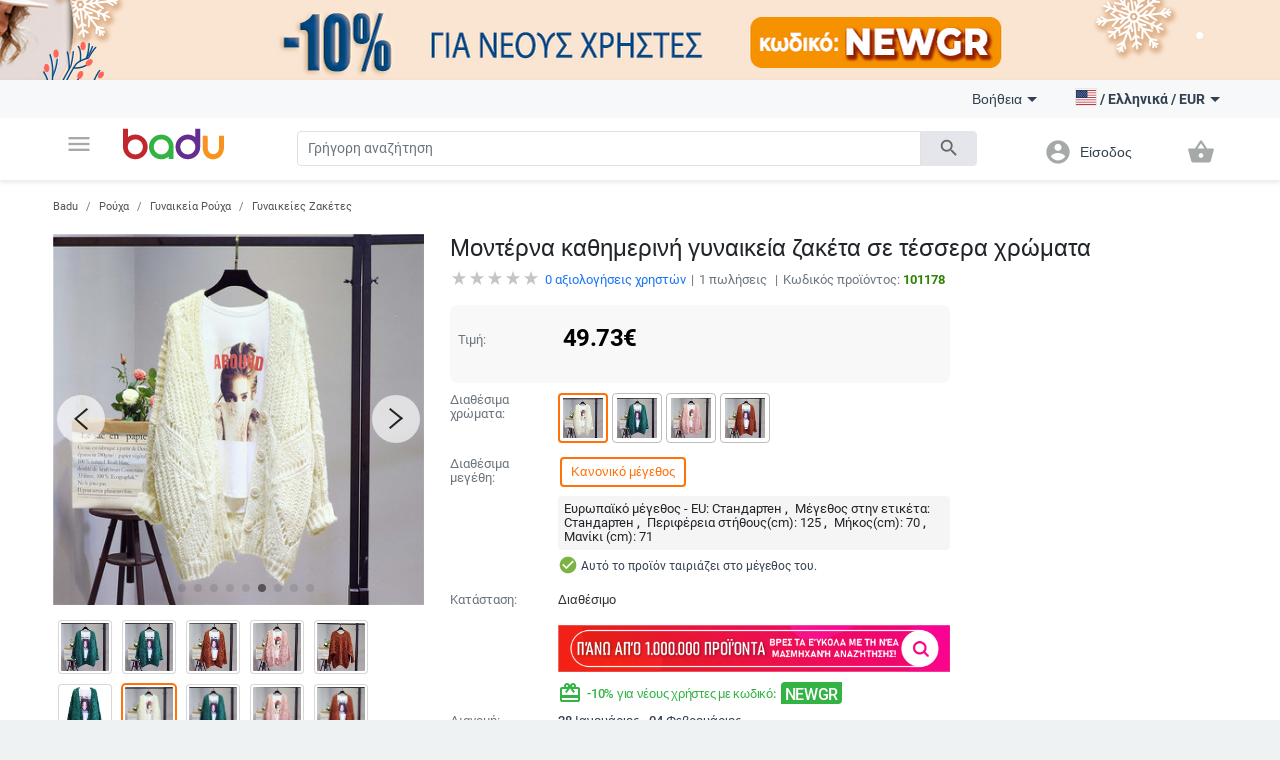

--- FILE ---
content_type: text/html; charset=UTF-8
request_url: https://badu.gr/%CE%BC%CE%BF%CE%BD%CF%84%CE%AD%CF%81%CE%BD%CE%B1-%CE%BA%CE%B1%CE%B8%CE%B7%CE%BC%CE%B5%CF%81%CE%B9%CE%BD%CE%AE-%CE%B3%CF%85%CE%BD%CE%B1%CE%B9%CE%BA%CE%B5%CE%AF%CE%B1-%CE%B6%CE%B1%CE%BA%CE%AD%CF%84%CE%B1-%CF%83%CE%B5-%CF%84%CE%AD%CF%83%CF%83%CE%B5%CF%81%CE%B1-%CF%87%CF%81%CF%8E%CE%BC%CE%B1%CF%84%CE%B1-p-101178.html
body_size: 28305
content:
<!doctype html>
<html lang="el">
<head>
    <meta charset="utf-8" />
<meta name="viewport" content="width=device-width, initial-scale=1, maximum-scale=5" />
    <meta name="robots" content="index, follow" />
<!--link rel="shortcut icon" href="/build/img/fav_icon.png" /-->
<!--link rel="shortcut icon" href="/build/img/favicon.ico" type="image/x-icon"-->
<link rel="icon" type="image/png" href="/build/img/favicon-16x16.png" sizes="16x16">
<link rel="icon" type="image/png" href="/build/img/favicon-32x32.png" sizes="32x32">
<link rel="icon" type="image/png" href="/build/img/favicon-96x96.png" sizes="96x96">
<link href="/build/css/material_icons.css?v=6966555244558" rel="stylesheet" />
<link rel="stylesheet" href="/build/css/owl.carousel.min.css?v=6966555244558">

<link rel="stylesheet" href="/build/css/todo.css?v=6966555244558">
<title>Badu.gr Μοντέρνα καθημερινή γυναικεία ζακέτα  σε τέσσερα χρώματα - Badu.gr</title>

<meta http-equiv="Content-Language" content="el">
    <meta name="description" content="Μοντέρνα καθημερινή γυναικεία ζακέτα  σε τέσσερα χρώματασε τιμή των 49.73 €. Στο Badu θα βρείτε πολλά περισσότερα προϊόντα από την κατηγορία Γυναικείες Ζακέτες" />
    <link rel="alternate" href="https://badu.gr" hreflang="el" />
    <link rel="alternate" href="https://badu.bg" hreflang="bg" />
    <link rel="alternate" href="https://baduglobal.com" hreflang="en" />
    <link rel="alternate" href="https://baduglobal.ro" hreflang="ro" />
    <link rel="alternate" href="https://badu.hu" hreflang="hu" />
    <link rel="alternate" href="https://baduglobal.sk" hreflang="sk" />
    <link rel="alternate" href="https://badu.hr" hreflang="hr" />
    <link rel="alternate" href="https://baduglobal.lv" hreflang="lv" />
    <link rel="alternate" href="https://baduglobal.lt" hreflang="lt" />
    <link rel="alternate" href="https://badu.ee" hreflang="et" />
<meta property="og:url" content="https://badu.gr/%CE%BC%CE%BF%CE%BD%CF%84%CE%AD%CF%81%CE%BD%CE%B1-%CE%BA%CE%B1%CE%B8%CE%B7%CE%BC%CE%B5%CF%81%CE%B9%CE%BD%CE%AE-%CE%B3%CF%85%CE%BD%CE%B1%CE%B9%CE%BA%CE%B5%CE%AF%CE%B1-%CE%B6%CE%B1%CE%BA%CE%AD%CF%84%CE%B1-%CF%83%CE%B5-%CF%84%CE%AD%CF%83%CF%83%CE%B5%CF%81%CE%B1-%CF%87%CF%81%CF%8E%CE%BC%CE%B1%CF%84%CE%B1-p-101178.html" />
<meta property="og:type" content="website" />
<meta property="og:title" content="Badu.gr Μοντέρνα καθημερινή γυναικεία ζακέτα  σε τέσσερα χρώματα - Badu.gr" />
<meta property="og:description" content="Badu.gr Μοντέρνα καθημερινή γυναικεία ζακέτα  σε τέσσερα χρώματασε τιμή των 49.73 €. Στο Badu θα βρείτε πολλά περισσότερα προϊόντα από την κατηγορία Γυναικείες Ζακέτες" />
<meta property="og:image" content="https://s2.badu.bg/photos/101178/400x400_5b6d9a7fe042b.jpg" />

<script type="text/javascript" language="javascript">
    function load_images( element, num )
    {
        if (!element)
        {
            var scripts = document.getElementsByTagName('script');
            if (!scripts.length)
            {
                return ;
            }
            element = scripts[scripts.length - 1];
        }

        var parent      = element.parentNode,
                selector    = parent.getElementsByTagName('IMG');

        for (var i=0;i<selector.length;i++)
        {
            if (!selector[i].getAttribute('data-src'))
            {
                continue;
            }
            if (selector[i].src)
            {
                continue;
            }
            if (i>=num)
            {
                break;
            }

            selector[i].src = selector[i].getAttribute('data-src');
        }
    }

    function fix_product_list_view(element)
    {
        if (typeof(localStorage) !== 'object' || localStorage === null)
        {
            return ;
        }

        var list = localStorage.getItem('products_selected_view');
        if (list !== 'list')
        {
            return ;
        }

        if (!element)
        {
            var scripts = document.getElementsByTagName('script');
            if (!scripts.length)
            {
                return ;
            }
            element = scripts[scripts.length - 1];
        }

        var parent      = element.parentNode;
        parent.className += ' products-list-view';
    }


    if (window.location.href.indexOf('file://') !== 0 && window.location.href.indexOf('ionic://') !== 0)
    {
        // Fast back after refresh. The reason why this code is here is simple - The popstate event subscription must be executed as soon as possible
        // TODO - THIS CODE MUST NOT BE INCLUDED IN Cordova.html as we don't expect refresh there.
        (function(){
            var popstate = function( evt )
            {
                console.log('POP STATE');
                if (window.dynamic_content === undefined) { window.location.reload(); }
            };
            if (window.addEventListener)
            {
                window.addEventListener('popstate', popstate);
                // M$ Explorer
            } else if (window.attachEvent) { window.attachEvent('onpopstate', popstate); }
        })();
    }

</script>


    <script type="text/javascript" language="javascript">window.environment = 'desktop'; window.is_mobile = false;</script>
    <link rel="stylesheet" href="/build/css/desktop.css?v=6966555244558" />
    <link rel="stylesheet" href="/build/js/gadgets/swiper/package/css/swiper.min.css?v=6966555244558" />
</head>

<body class=" has-top-banner" page="Product">

    <div id="top-banner" style="display:block">
        <a >
            <img class="top" src="https://s11.badu.bg/photos/internal_photos/1920x80_696206049872a.png" >
        </a>
    </div>

  <header class="topbar">
    <nav class="navbar navbar-expand-lg navbar-light">
      <div class="container">
        <ul class="navbar-nav main-nav">
          <li class="nav-item dropdown">
            <a class="nav-link" href="#" id="navbarDropdown" role="button" data-toggle="dropdown" aria-haspopup="true" aria-expanded="false">
              <i class="material-icons notranslate">menu</i>
            </a>
            <div class="dropdown-menu" aria-labelledby="navbarDropdown">
              <ul>
  <li>
    <a class="dropdown-item" href="/ρούχα-c-8.html" onclick="$('#navbarDropdown').dropdown('toggle')">
      <i class="material-icons notranslate">local_offer</i> Ρούχα
    </a>
    <div class="sub-nav">
      <div class="section-promo">
        <img src="/build//img/clothes_promo.jpg" alt="" />
        <div class="promo-meta">
          <a href="#" class="title">Παιδικές ζακέτες με κουκούλα που απεικονίζουν χαρακτήρες κινουμένων σχεδίων</a>
          <p class="price">  <span numeral="0,0.00">24.00</span>  </p>
          <a href="/" class="btn btn-primary">Ψωνίστε  τώρα</a>
        </div>
      </div>
      <ul>
        <li>
          <p class="sub-cat">
              <a href="/γυναικεία-ρούχα-c-9.html">Γυναικεία Ρούχα</a>
          </p>
          <ul>
            <li>
                <a href="/γυναικεία-μπουφάν-c-10.html">Γυναικεία Μπουφάν</a>
            </li>
            <li>
                <a href="/φούστες-και-φορέματα-c-11.html">Φούστες και Φορέματα</a>
            </li>
            <li>
                <a href="/γυναικεία-παντελόνια-c-13.html">Γυναικεία Παντελόνια</a>
            </li>
            <li>
                <a href="/γυναικεία-πουκάμισα-c-165.html">Γυναικεία Πουκάμισα</a>
            </li>
            <li>
                <a href="/μπλούζες-c-12.html">Μπλούζες</a>
            </li>
          </ul>
        </li>
        <li>
          <p class="sub-cat">
              <a href="/ανδρικά-ρούχα-c-19.html">Ανδρικά Ρούχα</a>
          </p>
          <ul>
            <li>
                <a href="/ανδρικά-μπουρνούζια-c-3042.html">Ανδρικά μπουρνούζια</a>
            </li>
            <li>
                <a href="/ανδρικά-παλτά-και-σακάκια-c-21.html">Ανδρικά Παλτά και Σακάκια</a>
            </li>
            <li>
                <a href="/ανδρικά-t-shirts-c-20.html">Ανδρικά T-shirts</a>
            </li>
            <li>
                <a href="/ανδρικά-παντελόνια-c-26.html">Ανδρικά παντελόνια</a>
            </li>
            <li>
                <a href="/ανδρικά-σορτς-c-28.html">Ανδρικά Σορτς</a>
            </li>
          </ul>
        </li>
        <li>
          <p class="sub-cat">
              <a href="/γυναικεία-αξεσουάρ-c-17.html">Γυναικεία Αξεσουάρ</a>
          </p>
          <ul>
            <li>
                <a href="/γυναικείες-κάλτσες-c-3193.html">Γυναικείες κάλτσες</a>
            </li>
            <li>
                <a href="/γυναικεία-γυαλία-c-152.html">Γυναικεία Γυαλία</a>
            </li>
            <li>
                <a href="/γυναικεία-πορτοφόλια-c-173.html">Γυναικεία Πορτοφόλια</a>
            </li>
            <li>
                <a href="/γυναικεία-κασκόλ-c-174.html">Γυναικεία Κασκόλ</a>
            </li>
            <li>
                <a href="/γυναικεία-καπέλα-c-175.html">Γυναικεία Καπέλα</a>
            </li>
          </ul>
        </li>
        <li>
          <p class="sub-cat">
              <a href="/ανδρικά-αξεσουάρ-c-29.html">Ανδρικά Αξεσουάρ</a>
          </p>
          <ul>
            <li>
                <a href="/ανδρικές-κάλτσες-c-3194.html">Ανδρικές κάλτσες</a>
            </li>
            <li>
                <a href="/ανδρικά-αξεσουάρ-c-887.html">Ανδρικά Αξεσουάρ</a>
            </li>
            <li>
                <a href="/ανδρικά-πορτοφόλια-c-185.html">Ανδρικά Πορτοφόλια</a>
            </li>
            <li>
                <a href="/ανδρικές-γραβάτες-και-φουλάρια-c-186.html">Ανδρικές Γραβάτες και Φουλάρια</a>
            </li>
            <li>
                <a href="/ανδρικά-γάντια-c-187.html">Ανδρικά Γάντια</a>
            </li>
          </ul>
        </li>
        <li>
          <p class="sub-cat">
              <a href="/κάλτσες-c-3530.html">Κάλτσες</a>
          </p>
          <ul>
          </ul>
        </li>
        <li>
          <p class="sub-cat">
              <a href="/παιδικό-χειμερινό-ολόσωμο-c-3519.html">Παιδικό Χειμερινό Ολόσωμο</a>
          </p>
          <ul>
          </ul>
        </li>
      </ul>
    </div>
  </li>
  <li>
    <a class="dropdown-item" href="/τσάντες-και-παπούτσια-c-33.html" onclick="$('#navbarDropdown').dropdown('toggle')">
      <i class="material-icons notranslate">business_center</i> Τσάντες και Παπούτσια
    </a>
    <div class="sub-nav">
      <div class="section-promo">
        <img src="/build//img/clothes_promo.jpg" alt="" />
        <div class="promo-meta">
          <a href="#" class="title">Παιδικές ζακέτες με κουκούλα που απεικονίζουν χαρακτήρες κινουμένων σχεδίων</a>
          <p class="price">  <span numeral="0,0.00">24.00</span>  </p>
          <a href="/" class="btn btn-primary">Ψωνίστε  τώρα</a>
        </div>
      </div>
      <ul>
        <li>
          <p class="sub-cat">
              <a href="/γυναικείες-τσάντες-και-παπούτσια-c-34.html">Γυναικείες Τσάντες και Παπούτσια</a>
          </p>
          <ul>
            <li>
                <a href="/γυναικείες-παντόφλες-c-1861.html"> Γυναικείες παντόφλες</a>
            </li>
            <li>
                <a href="/γυναικείες-τσάντες-c-42.html">Γυναικείες Τσάντες</a>
            </li>
            <li>
                <a href="/γυναικεία-σακίδια-c-43.html">Γυναικεία Σακίδια</a>
            </li>
            <li>
                <a href="/γυναικέια-πάνινα-παπούτσια-c-39.html">Γυναικέια Πάνινα παπούτσια</a>
            </li>
            <li>
                <a href="/γυναικείες-μπότες-c-35.html">Γυναικείες Μπότες</a>
            </li>
          </ul>
        </li>
        <li>
          <p class="sub-cat">
              <a href="/ανδρικα-παπούτσια-και-τσάντες-c-45.html">Ανδρικα Παπούτσια και Τσάντες</a>
          </p>
          <ul>
            <li>
                <a href="/ανδρικές-τσάντες-c-120.html">Ανδρικές Τσάντες</a>
            </li>
            <li>
                <a href="/ανδρικά-σακίδια-c-661.html">Ανδρικά Σακίδια</a>
            </li>
            <li>
                <a href="/ανδρικά-αθλητικά-παπούτσια-c-46.html">Ανδρικά Αθλητικά Παπούτσια</a>
            </li>
            <li>
                <a href="/ανδρικές-μπότες-c-47.html">Ανδρικές Μπότες</a>
            </li>
            <li>
                <a href="/ανδρικά-μοκασίνια-c-48.html">Ανδρικά Μοκασίνια</a>
            </li>
          </ul>
        </li>
        <li>
          <p class="sub-cat">
              <a href="/είδη-ταξιδίου-τσάντες-c-113.html">Είδη Ταξιδίου, Τσάντες</a>
          </p>
          <ul>
            <li>
                <a href="/ανταλλακτικά-και-αξεσουάρ-τσάντας-c-2814.html">Ανταλλακτικά και αξεσουάρ τσάντας</a>
            </li>
            <li>
                <a href="/τσάντες-παραλίας-c-3196.html">Τσάντες παραλίας</a>
            </li>
            <li>
                <a href="/καθημερινά-σακίδια-πλάτης-c-3646.html">Καθημερινά Σακίδια Πλάτης</a>
            </li>
            <li>
                <a href="/βαλίτσες-c-3675.html">Βαλίτσες</a>
            </li>
            <li>
                <a href="/ταξιδιωτικές-τσάντες-c-3787.html">Ταξιδιωτικές Τσάντες</a>
            </li>
          </ul>
        </li>
        <li>
          <p class="sub-cat">
              <a href="/επαγγελματικά-σακίδια-πλάτης-c-3647.html">Επαγγελματικά Σακίδια Πλάτης</a>
          </p>
          <ul>
          </ul>
        </li>
        <li>
          <p class="sub-cat">
              <a href="/τσάντες-και-σακίδια-για-βρεφικό-εξοπλισμό-c-3648.html">Τσάντες και Σακίδια για Βρεφικό Εξοπλισμό</a>
          </p>
          <ul>
          </ul>
        </li>
        <li>
          <p class="sub-cat">
              <a href="/αθλητικά-σακίδια-c-3673.html">Αθλητικά Σακίδια</a>
          </p>
          <ul>
          </ul>
        </li>
      </ul>
    </div>
  </li>
  <li>
    <a class="dropdown-item" href="/για-μωρά-παιδιά-c-295.html" onclick="$('#navbarDropdown').dropdown('toggle')">
      <i class="material-icons notranslate">child_friendly</i> Για Μωρά &amp; Παιδιά
    </a>
    <div class="sub-nav">
      <div class="section-promo">
        <img src="/build//img/clothes_promo.jpg" alt="" />
        <div class="promo-meta">
          <a href="#" class="title">Παιδικές ζακέτες με κουκούλα που απεικονίζουν χαρακτήρες κινουμένων σχεδίων</a>
          <p class="price">  <span numeral="0,0.00">24.00</span>  </p>
          <a href="/" class="btn btn-primary">Ψωνίστε  τώρα</a>
        </div>
      </div>
      <ul>
        <li>
          <p class="sub-cat">
              <a href="/παιδικά-ρούχα-αξεσουάρ-c-653.html">Παιδικά Ρούχα &amp; Αξεσουάρ</a>
          </p>
          <ul>
            <li>
                <a href="/παιδικά-ρούχα-για-κορίτσια-c-736.html">Παιδικά ρούχα για κορίτσια</a>
            </li>
            <li>
                <a href="/παιδικά-ρούχα-για-αγόρια-c-737.html">Παιδικά ρούχα για αγόρια</a>
            </li>
            <li>
                <a href="/παιδικά-αξεσουάρ-c-740.html">Παιδικά Αξεσουάρ</a>
            </li>
            <li>
                <a href="/παιδικά-μαγιό-c-3691.html">Παιδικά μαγιό</a>
            </li>
            <li>
                <a href="/παιδικά-μπουστάια-και-τοπ-c-3513.html">Παιδικά Μπουστάια Και Τοπ</a>
            </li>
          </ul>
        </li>
        <li>
          <p class="sub-cat">
              <a href="/παιδικά-παπούτσια-c-779.html">Παιδικά Παπούτσια</a>
          </p>
          <ul>
            <li>
                <a href="/παιδικά-παπούτσια-για-κορίτσια-c-738.html">Παιδικά Παπούτσια για Κορίτσια</a>
            </li>
            <li>
                <a href="/παπούτσια-για-αγόρια-c-739.html">Παπούτσια για Αγόρια</a>
            </li>
            <li>
                <a href="/παιδικά-δερμάτινα-παπούτσια-c-3539.html">Παιδικά Δερμάτινα Παπούτσια</a>
            </li>
            <li>
                <a href="/παιδικά-αθλητικά-παπούτσια-c-3540.html">Παιδικά Αθλητικά Παπούτσια</a>
            </li>
            <li>
                <a href="/παιδικά-παπούτσια-με-κέντημα-c-3541.html">Παιδικά Παπούτσια Με Κέντημα</a>
            </li>
          </ul>
        </li>
        <li>
          <p class="sub-cat">
              <a href="/παιδικές-τσάντες-και-σακίδια-c-650.html">Παιδικές Τσάντες και Σακίδια</a>
          </p>
          <ul>
            <li>
                <a href="/σακίδια-νηπιαγωγείου-c-3651.html">Σακίδια Νηπιαγωγείου</a>
            </li>
            <li>
                <a href="/παιδικά-σακίδια-c-3652.html">Παιδικά Σακίδια</a>
            </li>
            <li>
                <a href="/παιδικές-τσάντες-και-πορτοφόλια-c-3653.html">Παιδικές Τσάντες και Πορτοφόλια</a>
            </li>
            <li>
                <a href="/γυναικείες-τσάντες-από-ύφασμα-c-3655.html">Γυναικείες Τσάντες Από Ύφασμα</a>
            </li>
            <li>
                <a href="/σακίδια-και-αξεσουάρ-κολύμβησης-c-3658.html">Σακίδια Και Αξεσουάρ Κολύμβησης</a>
            </li>
          </ul>
        </li>
        <li>
          <p class="sub-cat">
              <a href="/βρεφικά-παπούτσια-ρούχα-αξεσουάρ-c-301.html">Βρεφικά Παπούτσια, Ρούχα &amp; Αξεσουάρ</a>
          </p>
          <ul>
            <li>
                <a href="/βρεφικά-ρούχα-0-έως-18-μηνών-c-583.html">Βρεφικά ρούχα 0 έως 18 μηνών</a>
            </li>
            <li>
                <a href="/βρεφικά-αξεσουάρ-c-308.html">Βρεφικά Αξεσουάρ</a>
            </li>
            <li>
                <a href="/είδη-μπάνιου-c-568.html">Είδη μπάνιου</a>
            </li>
            <li>
                <a href="/υγεία-υγιεινή-c-561.html">Υγεία &amp; Υγιεινή</a>
            </li>
            <li>
                <a href="/ύπνος-c-573.html">Ύπνος</a>
            </li>
          </ul>
        </li>
        <li>
          <p class="sub-cat">
              <a href="/παιχνίδια-c-296.html">Παιχνίδια</a>
          </p>
          <ul>
            <li>
                <a href="/εκπαιδευτικά-παζλ-c-297.html">Εκπαιδευτικά Παζλ </a>
            </li>
            <li>
                <a href="/κούκλες-c-298.html">Κούκλες</a>
            </li>
            <li>
                <a href="/παιδικά-παιχνίδια-c-299.html">Παιδικά Παιχνίδια</a>
            </li>
            <li>
                <a href="/βρεφικά-παιχνίδια-c-300.html">Βρεφικά Παιχνίδια</a>
            </li>
            <li>
                <a href="/παιδικά-έπιπλα-c-585.html">Παιδικά έπιπλα</a>
            </li>
          </ul>
        </li>
        <li>
          <p class="sub-cat">
              <a href="/για-το-σχολείο-c-559.html">Για το σχολείο</a>
          </p>
          <ul>
            <li>
                <a href="/κουτιά-γεύματος-c-3220.html">Κουτιά γεύματος</a>
            </li>
            <li>
                <a href="/μπουκάλια-νερού-c-3221.html">Μπουκάλια νερού</a>
            </li>
            <li>
                <a href="/κιμωλίες-c-3222.html">κιμωλίες</a>
            </li>
            <li>
                <a href="/αθλητικές-τσάντες-για-παιδιά-c-3223.html">Αθλητικές τσάντες για παιδιά</a>
            </li>
            <li>
                <a href="/σχολικά-c-649.html">Σχολικά</a>
            </li>
          </ul>
        </li>
      </ul>
    </div>
  </li>
  <li>
    <a class="dropdown-item" href="/σπίτι-και-κήπος-c-63.html" onclick="$('#navbarDropdown').dropdown('toggle')">
      <i class="material-icons notranslate">weekend</i> Σπίτι και Κήπος
    </a>
    <div class="sub-nav">
      <div class="section-promo">
        <img src="/build//img/clothes_promo.jpg" alt="" />
        <div class="promo-meta">
          <a href="#" class="title">Παιδικές ζακέτες με κουκούλα που απεικονίζουν χαρακτήρες κινουμένων σχεδίων</a>
          <p class="price">  <span numeral="0,0.00">24.00</span>  </p>
          <a href="/" class="btn btn-primary">Ψωνίστε  τώρα</a>
        </div>
      </div>
      <ul>
        <li>
          <p class="sub-cat">
              <a href="/καθαρισμός-σπιτιού-c-1879.html">Καθαρισμός σπιτιού</a>
          </p>
          <ul>
            <li>
                <a href="/εργαλεία-οικιακού-καθαρισμού-c-2095.html"> Εργαλεία οικιακού καθαρισμού</a>
            </li>
            <li>
                <a href="/βούρτσες-καθαρισμού-c-2101.html"> Βούρτσες καθαρισμού</a>
            </li>
            <li>
                <a href="/γάντια-και-ποδιές-καθαρισμού-c-2109.html"> Γάντια και ποδιές καθαρισμού</a>
            </li>
            <li>
                <a href="/αξεσουάρ-καθαρισμού-σπιτιού-c-3439.html">Αξεσουάρ Καθαρισμού Σπιτιού</a>
            </li>
            <li>
                <a href="/οργανωτές-καλωδίων-και-κλιπ-καλωδίων-c-3446.html">Οργανωτές Καλωδίων Και Κλιπ Καλωδίων</a>
            </li>
          </ul>
        </li>
        <li>
          <p class="sub-cat">
              <a href="/κουρτίνες-για-το-σπίτι-c-1887.html">Κουρτίνες για το σπίτι</a>
          </p>
          <ul>
            <li>
                <a href="/αποθήκευση-και-οργάνωση-πλυντηρίου-c-1880.html">Αποθήκευση και οργάνωση πλυντηρίου</a>
            </li>
            <li>
                <a href="/αποθήκευση-και-οργάνωση-ρούχων-c-1888.html">Αποθήκευση και οργάνωση ρούχων</a>
            </li>
            <li>
                <a href="/οργάνωση-και-αποθήκευση-κουζίνας-c-1892.html">Οργάνωση και αποθήκευση κουζίνας</a>
            </li>
            <li>
                <a href="/οργανωτές-μακιγιάζ-c-2039.html">Οργανωτές μακιγιάζ</a>
            </li>
            <li>
                <a href="/κρεμάστρες-για-πετσέτες-c-2040.html">Κρεμάστρες για πετσέτες</a>
            </li>
          </ul>
        </li>
        <li>
          <p class="sub-cat">
              <a href="/προϊόντα-οικιακής-χρήσης-c-2092.html"> Προϊόντα οικιακής χρήσης</a>
          </p>
          <ul>
            <li>
                <a href="/αναπτήρες-και-αξεσουάρ-για-προϊόντα-καπνού-c-2007.html">Αναπτήρες και αξεσουάρ για προϊόντα καπνού</a>
            </li>
            <li>
                <a href="/αδιάβροχος-εξοπλισμός-c-2011.html">Αδιάβροχος εξοπλισμός</a>
            </li>
            <li>
                <a href="/θερμόμετρα-δωματίου-c-2017.html">Θερμόμετρα δωματίου</a>
            </li>
            <li>
                <a href="/κάλυμμα-από-σκόνη-και-νερό-c-2019.html">Κάλυμμα από σκόνη και νερό</a>
            </li>
            <li>
                <a href="/άλλες-κορδέλες-c-5740.html">Άλλες Κορδέλες</a>
            </li>
          </ul>
        </li>
        <li>
          <p class="sub-cat">
              <a href="/τέχνες-χειροτεχνίες-ράβουν-και-κόβουν-c-2093.html">Τέχνες χειροτεχνίες ράβουν και κόβουν</a>
          </p>
          <ul>
            <li>
                <a href="/εργαλεία-για-μουσική-στο-σπίτι-c-2113.html"> Εργαλεία για μουσική στο σπίτι</a>
            </li>
            <li>
                <a href="/εργαλεία-διακόσμησης-c-2114.html"> Εργαλεία διακόσμησης</a>
            </li>
            <li>
                <a href="/κατασκευή-σήματος-c-2117.html"> Κατασκευή σήματος</a>
            </li>
            <li>
                <a href="/εργαλεία-χειροτεχνίας-όχι-κεριά-c-2121.html"> Εργαλεία χειροτεχνίας όχι κεριά</a>
            </li>
            <li>
                <a href="/εργαλεία-παρασκευής-σαπουνιού-c-2125.html"> Εργαλεία παρασκευής σαπουνιού</a>
            </li>
          </ul>
        </li>
        <li>
          <p class="sub-cat">
              <a href="/εορταστικά-και-πάρτι-προμήθειες-c-2094.html"> Εορταστικά και πάρτι προμήθειες</a>
          </p>
          <ul>
            <li>
                <a href="/χριστουγεννιάτικη-διακόσμηση-c-1117.html">Χριστουγεννιάτικη διακόσμηση</a>
            </li>
            <li>
                <a href="/διακόσμηση-γενεθλίων-c-1118.html"> Διακόσμηση γενεθλίων</a>
            </li>
            <li>
                <a href="/τεχνητές-διακοσμήσεις-c-2188.html">Τεχνητές διακοσμήσεις</a>
            </li>
            <li>
                <a href="/διακόσμηση-για-το-γάμο-c-420.html">Διακόσμηση για το γάμο</a>
            </li>
            <li>
                <a href="/διακοσμητικά-σακουλάκια-c-3448.html">Διακοσμητικά Σακουλάκια</a>
            </li>
          </ul>
        </li>
        <li>
          <p class="sub-cat">
              <a href="/συσκευές-για-το-σπίτι-c-2634.html">Συσκευές για το σπίτι</a>
          </p>
          <ul>
            <li>
                <a href="/μικρά-κλιματιστικά-c-2639.html">Μικρά κλιματιστικά</a>
            </li>
            <li>
                <a href="/μικρές-συσκευές-θέρμανσης-c-2640.html">Μικρές συσκευές θέρμανσης</a>
            </li>
            <li>
                <a href="/συσκευές-καθαρισμού-νερού-c-2643.html">Συσκευές καθαρισμού νερού</a>
            </li>
            <li>
                <a href="/εξοπλισμός-για-υφάσματα-c-2646.html">Εξοπλισμός για υφάσματα</a>
            </li>
            <li>
                <a href="/μικρά-ψυγεία-c-3206.html">Μικρά ψυγεία</a>
            </li>
          </ul>
        </li>
      </ul>
    </div>
  </li>
  <li>
    <a class="dropdown-item" href="/ρολόγια-και-κοσμήματα-c-73.html" onclick="$('#navbarDropdown').dropdown('toggle')">
      <i class="material-icons notranslate">watch</i> Ρολόγια και Κοσμήματα
    </a>
    <div class="sub-nav">
      <div class="section-promo">
        <img src="/build//img/clothes_promo.jpg" alt="" />
        <div class="promo-meta">
          <a href="#" class="title">Παιδικές ζακέτες με κουκούλα που απεικονίζουν χαρακτήρες κινουμένων σχεδίων</a>
          <p class="price">  <span numeral="0,0.00">24.00</span>  </p>
          <a href="/" class="btn btn-primary">Ψωνίστε  τώρα</a>
        </div>
      </div>
      <ul>
        <li>
          <p class="sub-cat">
              <a href="/diy-κοσμήματα-c-2462.html">DIY κοσμήματα</a>
          </p>
          <ul>
            <li>
                <a href="/χάντρες-c-2463.html">Χάντρες</a>
            </li>
            <li>
                <a href="/κουτιά-κοσμημάτων-c-2464.html">Κουτιά κοσμημάτων</a>
            </li>
            <li>
                <a href="/υλικά-κοσμημάτων-c-2465.html">Υλικά κοσμημάτων</a>
            </li>
            <li>
                <a href="/εργαλεία-κοσμήματος-c-2466.html">Εργαλεία κοσμήματος</a>
            </li>
            <li>
                <a href="/πλεγμένα-βραχιόλια-c-3710.html">Πλεγμένα βραχιόλια</a>
            </li>
          </ul>
        </li>
        <li>
          <p class="sub-cat">
              <a href="/μπρελόκ-καρφίτσες-και-άλλα-c-2496.html">Μπρελόκ, καρφίτσες και άλλα</a>
          </p>
          <ul>
            <li>
                <a href="/μπρελόκ-c-2495.html">Μπρελόκ</a>
            </li>
            <li>
                <a href="/καρφίτσες-c-2497.html">Καρφίτσες</a>
            </li>
            <li>
                <a href="/κοσμήματα-σώματος-c-2498.html">Κοσμήματα σώματος</a>
            </li>
            <li>
                <a href="/φυλαχτά-c-2499.html">Φυλαχτά</a>
            </li>
            <li>
                <a href="/κοσμήματα-για-τα-μαλλιά-c-2500.html">Κοσμήματα για τα μαλλιά</a>
            </li>
          </ul>
        </li>
        <li>
          <p class="sub-cat">
              <a href="/ρολόγια-c-127.html">Ρολόγια</a>
          </p>
          <ul>
            <li>
                <a href="/ανδρικά-ρολόγια-c-100.html">Ανδρικά Ρολόγια</a>
            </li>
            <li>
                <a href="/γυναικεία-ρολόγια-c-101.html">Γυναικεία Ρολόγια</a>
            </li>
            <li>
                <a href="/ψηφιακά-ρολόγια-c-3718.html">Ψηφιακά Ρολόγια</a>
            </li>
            <li>
                <a href="/χαλαζιακά-ρολόγια-c-3719.html">Χαλαζιακά Ρολόγια</a>
            </li>
            <li>
                <a href="/μηχανικά-ρολόγια-c-3720.html">Μηχανικά Ρολόγια</a>
            </li>
          </ul>
        </li>
        <li>
          <p class="sub-cat">
              <a href="/γυναικεία-κοσμήματα-c-74.html">Γυναικεία Κοσμήματα</a>
          </p>
          <ul>
            <li>
                <a href="/σετ-κοσμημάτων-c-778.html">Σετ Κοσμημάτων</a>
            </li>
            <li>
                <a href="/γυναικεία-βραχιόλια-c-75.html">Γυναικεία Βραχιόλια</a>
            </li>
            <li>
                <a href="/γυναικεία-δαχτυλίδια-c-76.html">Γυναικεία Δαχτυλίδια</a>
            </li>
            <li>
                <a href="/βραχιόλια-αστραγάλων-c-79.html">Βραχιόλια αστραγάλων</a>
            </li>
            <li>
                <a href="/κολιέ-c-126.html">Κολιέ</a>
            </li>
          </ul>
        </li>
        <li>
          <p class="sub-cat">
              <a href="/ανδρικά-κοσμήματα-c-193.html">Ανδρικά Κοσμήματα</a>
          </p>
          <ul>
            <li>
                <a href="/ανδρικά-δαχτυλίδια-c-195.html">Ανδρικά Δαχτυλίδια</a>
            </li>
            <li>
                <a href="/αντρικά-σκουλαρίκια-c-196.html">Αντρικά Σκουλαρίκια</a>
            </li>
            <li>
                <a href="/ανδρικά-βραχιόλια-c-197.html">Ανδρικά Βραχιόλια</a>
            </li>
            <li>
                <a href="/ανδρικές-αλυσίδες-c-198.html">Ανδρικές Αλυσίδες</a>
            </li>
          </ul>
        </li>
        <li>
          <p class="sub-cat">
              <a href="/κολιέδες-c-4628.html">Κολιέδες</a>
          </p>
          <ul>
          </ul>
        </li>
      </ul>
    </div>
  </li>
  <li>
    <a class="dropdown-item" href="/αθλητικα-ειδη-c-94.html" onclick="$('#navbarDropdown').dropdown('toggle')">
      <i class="material-icons notranslate">fitness_center</i> Αθλητικα Ειδη
    </a>
    <div class="sub-nav">
      <div class="section-promo">
        <img src="/build//img/clothes_promo.jpg" alt="" />
        <div class="promo-meta">
          <a href="#" class="title">Παιδικές ζακέτες με κουκούλα που απεικονίζουν χαρακτήρες κινουμένων σχεδίων</a>
          <p class="price">  <span numeral="0,0.00">24.00</span>  </p>
          <a href="/" class="btn btn-primary">Ψωνίστε  τώρα</a>
        </div>
      </div>
      <ul>
        <li>
          <p class="sub-cat">
              <a href="/αθλητικός-εξοπλισμός-c-703.html">Αθλητικός εξοπλισμός</a>
          </p>
          <ul>
            <li>
                <a href="/ποδόσφαιρο-c-704.html">Ποδόσφαιρο</a>
            </li>
            <li>
                <a href="/μπάσκετ-c-705.html">Μπάσκετ</a>
            </li>
            <li>
                <a href="/σκι-και-snowboard-c-706.html">Σκι και Snowboard</a>
            </li>
            <li>
                <a href="/ποδηλασία-c-707.html">Ποδηλασία</a>
            </li>
            <li>
                <a href="/γκολφ-c-708.html">Γκολφ</a>
            </li>
          </ul>
        </li>
        <li>
          <p class="sub-cat">
              <a href="/κάμπινγκ-και-τουρισμός-c-1328.html">Κάμπινγκ και Τουρισμός</a>
          </p>
          <ul>
            <li>
                <a href="/τσάντες-αναρρίχησης-c-1329.html">Τσάντες αναρρίχησης</a>
            </li>
            <li>
                <a href="/διαβήτης-c-1333.html">Διαβήτης</a>
            </li>
            <li>
                <a href="/τουριστικά-καπέλα-c-1334.html">Τουριστικά καπέλα</a>
            </li>
            <li>
                <a href="/γυαλιά-για-το-βουνό-c-1335.html">Γυαλιά για το βουνό</a>
            </li>
            <li>
                <a href="/εξοπλισμός-επιβίωσης-c-1340.html">Εξοπλισμός επιβίωσης</a>
            </li>
          </ul>
        </li>
        <li>
          <p class="sub-cat">
              <a href="/αξεσουάρ-για-αθλήματα-c-1369.html">Αξεσουάρ για αθλήματα</a>
          </p>
          <ul>
            <li>
                <a href="/αθλητικά-γυαλιά-c-1370.html">Αθλητικά γυαλιά</a>
            </li>
            <li>
                <a href="/αθλητικές-μάσκες-προσώπου-c-1371.html">Αθλητικές μάσκες προσώπου</a>
            </li>
            <li>
                <a href="/αθλητική-ασφάλεια-c-1372.html">Αθλητική ασφάλεια</a>
            </li>
            <li>
                <a href="/αθλητικές-κάλτσες-c-1373.html">Αθλητικές κάλτσες</a>
            </li>
            <li>
                <a href="/αθλητικά-καπέλα-c-1374.html">Αθλητικά καπέλα</a>
            </li>
          </ul>
        </li>
        <li>
          <p class="sub-cat">
              <a href="/ψυχαγωγία-c-1376.html">Ψυχαγωγία</a>
          </p>
          <ul>
            <li>
                <a href="/τυχερα-παιχνιδια-c-1377.html">ΤΥΧΕΡΑ ΠΑΙΧΝΙΔΙΑ</a>
            </li>
            <li>
                <a href="/επιτραπέζια-παιχνίδια-c-1378.html">Επιτραπέζια παιχνίδια</a>
            </li>
            <li>
                <a href="/σκάκι-c-1379.html">Σκάκι</a>
            </li>
            <li>
                <a href="/βιντεοπαιχνίδια-αξεσουάρ-και-ανταλλακτικά-c-1381.html">Βιντεοπαιχνίδια, αξεσουάρ και ανταλλακτικά</a>
            </li>
            <li>
                <a href="/σνούκερ-και-μπιλιάρδο-c-1382.html">Σνούκερ και μπιλιάρδο</a>
            </li>
          </ul>
        </li>
        <li>
          <p class="sub-cat">
              <a href="/θαλάσσια-σπορ-c-1397.html">Θαλάσσια σπορ</a>
          </p>
          <ul>
            <li>
                <a href="/προϊόντα-ασφάλειας-νερού-c-1400.html">Προϊόντα ασφάλειας νερού</a>
            </li>
            <li>
                <a href="/καπέλα-παραλίας-c-1403.html">Καπέλα παραλίας</a>
            </li>
            <li>
                <a href="/φρίσμπι-c-1404.html">Φρίσμπι</a>
            </li>
            <li>
                <a href="/πιστόλια-νερού-μπάλες-νερού-και-πολλά-άλλα-c-3195.html">Πιστόλια νερού, μπάλες νερού και πολλά άλλα</a>
            </li>
            <li>
                <a href="/σανίδες-σέρφινγκ-και-αξεσουάρ-c-4887.html">Σανίδες Σέρφινγκ και Αξεσουάρ</a>
            </li>
          </ul>
        </li>
        <li>
          <p class="sub-cat">
              <a href="/ομαδικά-αθλήματα-c-1446.html">Ομαδικά αθλήματα</a>
          </p>
          <ul>
            <li>
                <a href="/μπέιζμπολ-και-σόφτμπολ-c-1448.html">Μπέιζμπολ και σόφτμπολ</a>
            </li>
            <li>
                <a href="/χακί-c-1449.html">Χακί</a>
            </li>
            <li>
                <a href="/βόλεϊ-c-1451.html">Βόλεϊ</a>
            </li>
            <li>
                <a href="/μαζορέτες-και-αναμνηστικά-c-2651.html">Μαζορέτες και αναμνηστικά</a>
            </li>
          </ul>
        </li>
      </ul>
    </div>
  </li>
  <li>
    <a class="dropdown-item" href="/auto-moto-c-1119.html" onclick="$('#navbarDropdown').dropdown('toggle')">
      <i class="material-icons notranslate">directions_car</i> Auto &amp; Moto
    </a>
    <div class="sub-nav">
      <div class="section-promo">
        <img src="/build//img/clothes_promo.jpg" alt="" />
        <div class="promo-meta">
          <a href="#" class="title">Παιδικές ζακέτες με κουκούλα που απεικονίζουν χαρακτήρες κινουμένων σχεδίων</a>
          <p class="price">  <span numeral="0,0.00">24.00</span>  </p>
          <a href="/" class="btn btn-primary">Ψωνίστε  τώρα</a>
        </div>
      </div>
      <ul>
        <li>
          <p class="sub-cat">
              <a href="/εξωτερικά-αξεσουάρ-c-1133.html">Εξωτερικά αξεσουάρ</a>
          </p>
          <ul>
            <li>
                <a href="/καλύμματα-για-αυτοκίνητα-και-μηχανάκια-c-929.html">Καλύμματα για αυτοκίνητα και μηχανάκια</a>
            </li>
            <li>
                <a href="/τέντες-και-περσίδες-c-2441.html">Τέντες και περσίδες</a>
            </li>
            <li>
                <a href="/αξεσουάρ-για-παράπλευρες-καλλιέργειες-c-2444.html">Αξεσουάρ για παράπλευρες καλλιέργειες</a>
            </li>
            <li>
                <a href="/εξωτερικές-τέντες-για-αυτοκίνητα-c-2445.html">Εξωτερικές τέντες για αυτοκίνητα</a>
            </li>
            <li>
                <a href="/αυτοκόλλητα-για-αυτοκίνητα-c-2446.html">Αυτοκόλλητα για αυτοκίνητα</a>
            </li>
          </ul>
        </li>
        <li>
          <p class="sub-cat">
              <a href="/ανταλλακτικά-για-το-αμαξώμα-c-1149.html">Ανταλλακτικά για το αμαξώμα</a>
          </p>
          <ul>
            <li>
                <a href="/προβολείς-c-1150.html">Προβολείς</a>
            </li>
            <li>
                <a href="/αυτοκινητιστικοί-διακόπτες-c-5972.html">Αυτοκινητιστικοί Διακόπτες</a>
            </li>
          </ul>
        </li>
        <li>
          <p class="sub-cat">
              <a href="/εργαλεία-επισκευής-αυτοκινήτων-c-2264.html">Εργαλεία επισκευής αυτοκινήτων</a>
          </p>
          <ul>
            <li>
                <a href="/αναγνώστες-κώδικα-και-εργαλεία-σάρωσης-c-2265.html">Αναγνώστες κώδικα και εργαλεία σάρωσης</a>
            </li>
            <li>
                <a href="/διαγνωστικά-εργαλεία-c-2266.html">Διαγνωστικά εργαλεία</a>
            </li>
            <li>
                <a href="/δοκιμαστές-μπαταριών-αυτοκινήτου-c-2270.html">Δοκιμαστές μπαταριών αυτοκινήτου</a>
            </li>
            <li>
                <a href="/πολύμετρα-και-αναλυτές-αυτοκινήτου-c-2272.html">Πολύμετρα και αναλυτές αυτοκινήτου</a>
            </li>
            <li>
                <a href="/εργαλεία-επιθεώρησης-οχημάτων-c-2273.html">Εργαλεία επιθεώρησης οχημάτων</a>
            </li>
          </ul>
        </li>
        <li>
          <p class="sub-cat">
              <a href="/ταξιδιωτικά-προϊόντα-c-2353.html">Ταξιδιωτικά προϊόντα</a>
          </p>
          <ul>
            <li>
                <a href="/αντλίες-ελαστικών-αυτοκινήτου-c-2354.html">Αντλίες ελαστικών αυτοκινήτου</a>
            </li>
            <li>
                <a href="/προϊόντα-για-το-χειμώνα-c-2355.html">Προϊόντα για το χειμώνα</a>
            </li>
            <li>
                <a href="/σχοινιά-ρυμούλκησης-c-2359.html">Σχοινιά ρυμούλκησης</a>
            </li>
            <li>
                <a href="/αξεσουάρ-ρυμούλκησης-c-2360.html">Αξεσουάρ ρυμούλκησης</a>
            </li>
            <li>
                <a href="/σφυριά-έκτακτης-ανάγκης-c-2361.html">Σφυριά έκτακτης ανάγκης</a>
            </li>
          </ul>
        </li>
        <li>
          <p class="sub-cat">
              <a href="/ανταλλακτικά-και-αξεσουάρ-αυτοκινήτων-για-μοτοσυκλέτες-c-2387.html">Ανταλλακτικά και αξεσουάρ αυτοκινήτων για μοτοσυκλέτες</a>
          </p>
          <ul>
            <li>
                <a href="/φίλτρα-για-μοτοσυκλέτες-c-2388.html">Φίλτρα για μοτοσυκλέτες</a>
            </li>
            <li>
                <a href="/ηλεκτρονικά-για-μοτοσυκλέτες-c-2391.html">Ηλεκτρονικά για μοτοσυκλέτες</a>
            </li>
            <li>
                <a href="/αξεσουάρ-και-ανταλλακτικά-για-αμάξωμα-μοτοσυκλέτας-c-2397.html">Αξεσουάρ και ανταλλακτικά για αμάξωμα μοτοσυκλέτας</a>
            </li>
            <li>
                <a href="/συστήματα-διαχωρισμού-για-μοτοσυκλέτες-c-2413.html">Συστήματα διαχωρισμού για μοτοσυκλέτες</a>
            </li>
            <li>
                <a href="/χιλιόμετρα-για-μοτοσυκλέτες-c-2414.html">Χιλιόμετρα για μοτοσυκλέτες</a>
            </li>
          </ul>
        </li>
        <li>
          <p class="sub-cat">
              <a href="/αυτοηλεκτρονική-c-1120.html">Αυτοηλεκτρονική</a>
          </p>
          <ul>
            <li>
                <a href="/συσκευές-εγγραφής-βίντεο-και-κάμερες-αυτοκινήτων-c-1121.html">Συσκευές εγγραφής βίντεο και κάμερες αυτοκινήτων</a>
            </li>
            <li>
                <a href="/συστήματα-πλοήγησης-c-1190.html">Συστήματα πλοήγησης</a>
            </li>
            <li>
                <a href="/έξυπνα-συστήματα-για-αυτοκίνητα-c-2340.html">Έξυπνα συστήματα για αυτοκίνητα</a>
            </li>
            <li>
                <a href="/ηλεκτρονικά-αξεσουάρ-αυτοκινήτου-c-2345.html">Ηλεκτρονικά αξεσουάρ αυτοκινήτου</a>
            </li>
            <li>
                <a href="/gps-εντοπιστές-c-5893.html">GPS Εντοπιστές</a>
            </li>
          </ul>
        </li>
      </ul>
    </div>
  </li>
  <li>
    <a class="dropdown-item" href="/ηλεκτρονικα-προιοντα-c-1.html" onclick="$('#navbarDropdown').dropdown('toggle')">
      <i class="material-icons notranslate">laptop</i> Ηλεκτρονικα Προιοντα
    </a>
    <div class="sub-nav">
      <div class="section-promo">
        <img src="/build//img/clothes_promo.jpg" alt="" />
        <div class="promo-meta">
          <a href="#" class="title">Παιδικές ζακέτες με κουκούλα που απεικονίζουν χαρακτήρες κινουμένων σχεδίων</a>
          <p class="price">  <span numeral="0,0.00">24.00</span>  </p>
          <a href="/" class="btn btn-primary">Ψωνίστε  τώρα</a>
        </div>
      </div>
      <ul>
        <li>
          <p class="sub-cat">
              <a href="/τηλεόραση-ήχος-παιχνίδια-c-961.html">Τηλεόραση, Ήχος &amp; Παιχνίδια</a>
          </p>
          <ul>
            <li>
                <a href="/ηλεκτρονικά-ήχου-c-962.html">Ηλεκτρονικά ήχου</a>
            </li>
            <li>
                <a href="/κονσόλες-παιχνίδια-c-965.html">Κονσόλες &amp; Παιχνίδια</a>
            </li>
            <li>
                <a href="/αθλητικές-κάμερες-δράσης-και-αξεσουάρ-c-2687.html">Αθλητικές κάμερες δράσης και αξεσουάρ</a>
            </li>
            <li>
                <a href="/hi-fi-παίκτες-c-2700.html">Hi Fi παίκτες</a>
            </li>
            <li>
                <a href="/εξαρτήματα-και-εξοπλισμός-ραδιοφωνικών-εκπομπών-c-3082.html">Εξαρτήματα και εξοπλισμός ραδιοφωνικών εκπομπών</a>
            </li>
          </ul>
        </li>
        <li>
          <p class="sub-cat">
              <a href="/υπολογιστές-περιφερειακά-c-967.html">Υπολογιστές &amp; Περιφερειακά</a>
          </p>
          <ul>
            <li>
                <a href="/περιφερειακά-c-968.html">Περιφερειακά</a>
            </li>
            <li>
                <a href="/ασύρματα-wireless-συστήματα-παρακολούθησης-c-973.html">Ασύρματα Wireless &amp; Συστήματα   Παρακολούθησης</a>
            </li>
            <li>
                <a href="/εξαρτήματα-υλικού-και-περιφερειακών-c-2714.html">Εξαρτήματα υλικού και περιφερειακών</a>
            </li>
            <li>
                <a href="/εξαρτήματα-υπολογιστή-c-2790.html">Εξαρτήματα υπολογιστή</a>
            </li>
            <li>
                <a href="/ακουστικά-ενσύρματα-c-6616.html">Ακουστικά Ενσύρματα</a>
            </li>
          </ul>
        </li>
        <li>
          <p class="sub-cat">
              <a href="/drone-και-αξεσουάρ-drone-c-1165.html">Drone και αξεσουάρ drone</a>
          </p>
          <ul>
            <li>
                <a href="/τσάντες-drone-c-2718.html">Τσάντες drone</a>
            </li>
            <li>
                <a href="/κουτιά-drone-c-2719.html">Κουτιά drone</a>
            </li>
            <li>
                <a href="/φορτιστές-για-drones-c-2741.html">Φορτιστές για drones</a>
            </li>
            <li>
                <a href="/πτερύγια-drone-c-2742.html">Πτερύγια drone</a>
            </li>
            <li>
                <a href="/προστατευτικά-πτερυγίων-c-2743.html">Προστατευτικά πτερυγίων</a>
            </li>
          </ul>
        </li>
        <li>
          <p class="sub-cat">
              <a href="/ηλεκτρικοί-προσαρμογείς-βύσματα-και-πρίζες-c-2720.html">Ηλεκτρικοί προσαρμογείς, βύσματα και πρίζες</a>
          </p>
          <ul>
            <li>
                <a href="/πρόσθετα-c-2721.html">Πρόσθετα</a>
            </li>
            <li>
                <a href="/πολύπριζα-c-2722.html">Πολύπριζα</a>
            </li>
            <li>
                <a href="/έξυπνα-βύσματα-ρεύματος-c-2723.html">Έξυπνα βύσματα ρεύματος</a>
            </li>
            <li>
                <a href="/πρόσθετες-θύρες-usb-c-2724.html">Πρόσθετες θύρες USB</a>
            </li>
            <li>
                <a href="/προσαρμογείς-τύπου-c-c-2725.html">Προσαρμογείς τύπου C</a>
            </li>
          </ul>
        </li>
        <li>
          <p class="sub-cat">
              <a href="/μέρη-ήχου-και-βίντεο-c-2726.html">Μέρη ήχου και βίντεο</a>
          </p>
          <ul>
            <li>
                <a href="/τσιπ-για-λειτουργικούς-ενισχυτές-c-2727.html">Τσιπ για λειτουργικούς ενισχυτές</a>
            </li>
            <li>
                <a href="/ασύρματες-μονάδες-c-2728.html">Ασύρματες μονάδες</a>
            </li>
            <li>
                <a href="/ηλεκτρικά-κυκλώματα-c-2729.html">Ηλεκτρικά κυκλώματα</a>
            </li>
            <li>
                <a href="/κουτιά-και-άλλα-εξαρτήματα-c-2731.html">Κουτιά και άλλα εξαρτήματα</a>
            </li>
            <li>
                <a href="/ευέλικτες-εκτυπωμένες-πλακέτες-κυκλωμάτων-c-6397.html">Ευέλικτες Εκτυπωμένες Πλακέτες Κυκλωμάτων</a>
            </li>
          </ul>
        </li>
        <li>
          <p class="sub-cat">
              <a href="/ηλεκτρονικά-γραφείου-c-2799.html">Ηλεκτρονικά Γραφείου</a>
          </p>
          <ul>
            <li>
                <a href="/χαρτοκοπτικά-c-2800.html">Χαρτοκοπτικά</a>
            </li>
            <li>
                <a href="/αριθμομηχανές-c-2801.html">Αριθμομηχανές</a>
            </li>
          </ul>
        </li>
      </ul>
    </div>
  </li>
  <li>
    <a class="dropdown-item" href="/κατοικίδια-ζώα-c-331.html" onclick="$('#navbarDropdown').dropdown('toggle')">
      <i class="material-icons notranslate">pets</i> Κατοικίδια ζώα
    </a>
    <div class="sub-nav">
      <div class="section-promo">
        <img src="/build//img/clothes_promo.jpg" alt="" />
        <div class="promo-meta">
          <a href="#" class="title">Παιδικές ζακέτες με κουκούλα που απεικονίζουν χαρακτήρες κινουμένων σχεδίων</a>
          <p class="price">  <span numeral="0,0.00">24.00</span>  </p>
          <a href="/" class="btn btn-primary">Ψωνίστε  τώρα</a>
        </div>
      </div>
      <ul>
        <li>
          <p class="sub-cat">
              <a href="/ψάρια-c-1172.html">Ψάρια</a>
          </p>
          <ul>
            <li>
                <a href="/ενυδρεία-c-1254.html">Ενυδρεία</a>
            </li>
            <li>
                <a href="/τεχνική-ενυδρείου-c-1263.html">Τεχνική ενυδρείου</a>
            </li>
            <li>
                <a href="/διακοσμητικά-για-ενυδρεία-c-1276.html">Διακοσμητικά για ενυδρεία</a>
            </li>
            <li>
                <a href="/ταΐστρες-ψαριών-c-2254.html">Ταΐστρες ψαριών</a>
            </li>
            <li>
                <a href="/τροφή-για-ψάρια-ενυδρείου-c-3939.html">Τροφή για ψάρια ενυδρείου</a>
            </li>
          </ul>
        </li>
        <li>
          <p class="sub-cat">
              <a href="/πουλιά-c-1279.html">Πουλιά</a>
          </p>
          <ul>
            <li>
                <a href="/αξεσουάρ-και-παιχνίδια-για-πουλιά-c-1286.html">Αξεσουάρ και παιχνίδια για πουλιά</a>
            </li>
            <li>
                <a href="/καλύμματα-κλουβιού-πουλιών-c-2230.html">Καλύμματα κλουβιού πουλιών</a>
            </li>
            <li>
                <a href="/κούνιες-πουλιών-c-2231.html">Κούνιες πουλιών</a>
            </li>
            <li>
                <a href="/κούρνιες-για-πουλιά-c-2232.html">Κούρνιες για πουλιά</a>
            </li>
            <li>
                <a href="/σκάλες-για-κλουβιά-πουλιών-c-2233.html">Σκάλες για κλουβιά πουλιών</a>
            </li>
          </ul>
        </li>
        <li>
          <p class="sub-cat">
              <a href="/τρωκτικά-c-1292.html">Τρωκτικά</a>
          </p>
          <ul>
            <li>
                <a href="/κλουβιά-και-εξοπλισμός-κλουβιών-c-1299.html">Κλουβιά και εξοπλισμός κλουβιών</a>
            </li>
            <li>
                <a href="/αξεσουάρ-για-τρωκτικά-c-1302.html">Αξεσουάρ για τρωκτικά</a>
            </li>
            <li>
                <a href="/ταΐστρες-και-πότες-για-κουνέλια-c-3203.html">Ταΐστρες και πότες για κουνέλια</a>
            </li>
            <li>
                <a href="/κλουβιά-για-κουνέλια-c-3204.html">Κλουβιά για κουνέλια</a>
            </li>
            <li>
                <a href="/αξεσουάρ-καθαρισμού-για-χάμστερ-c-3953.html">Αξεσουάρ Καθαρισμού Για Χάμστερ</a>
            </li>
          </ul>
        </li>
        <li>
          <p class="sub-cat">
              <a href="/προϊόντα-για-ερπετά-και-αμφίβια-c-2242.html">Προϊόντα για ερπετά και αμφίβια</a>
          </p>
          <ul>
            <li>
                <a href="/διακόσμηση-για-terrarium-c-2243.html">Διακόσμηση για terrarium</a>
            </li>
            <li>
                <a href="/terrarium-c-2244.html">Terrarium</a>
            </li>
            <li>
                <a href="/συσκευές-ελέγχου-θερμοκρασίας-c-2245.html">Συσκευές ελέγχου θερμοκρασίας</a>
            </li>
            <li>
                <a href="/φωτισμός-για-terrarium-c-2246.html">Φωτισμός για terrarium</a>
            </li>
            <li>
                <a href="/ταΐστρες-και-ποτίστρες-για-terrarium-c-2247.html">Ταΐστρες και ποτίστρες για terrarium</a>
            </li>
          </ul>
        </li>
        <li>
          <p class="sub-cat">
              <a href="/αναλώσιμα-για-ζώα-φάρμας-c-2248.html">Αναλώσιμα για ζώα φάρμας</a>
          </p>
          <ul>
            <li>
                <a href="/ταΐστρες-και-πότες-για-ζώα-φάρμας-c-2249.html">Ταΐστρες και πότες για ζώα φάρμας</a>
            </li>
            <li>
                <a href="/σήμανση-για-αυτιά-c-2251.html">Σήμανση  για αυτιά</a>
            </li>
            <li>
                <a href="/κτηνοτροφικός-εξοπλισμός-c-4694.html">Κτηνοτροφικός Εξοπλισμός</a>
            </li>
            <li>
                <a href="/πόρτες-και-πύλες-για-κατοικίδια-c-4696.html">Πόρτες και Πύλες για Κατοικίδια</a>
            </li>
          </ul>
        </li>
        <li>
          <p class="sub-cat">
              <a href="/μνημεία-κατοικίδιων-ζώων-c-2559.html">Μνημεία κατοικίδιων ζώων</a>
          </p>
          <ul>
            <li>
                <a href="/τεμάχια-για-κατοικίδια-c-2560.html">Τεμάχια για κατοικίδια</a>
            </li>
          </ul>
        </li>
      </ul>
    </div>
  </li>
  <li>
    <a class="dropdown-item" href="/υγεία-και-ομορφιά-c-982.html" onclick="$('#navbarDropdown').dropdown('toggle')">
      <i class="material-icons notranslate">spa</i> Υγεία και Ομορφιά
    </a>
    <div class="sub-nav">
      <div class="section-promo">
        <img src="/build//img/clothes_promo.jpg" alt="" />
        <div class="promo-meta">
          <a href="#" class="title">Παιδικές ζακέτες με κουκούλα που απεικονίζουν χαρακτήρες κινουμένων σχεδίων</a>
          <p class="price">  <span numeral="0,0.00">24.00</span>  </p>
          <a href="/" class="btn btn-primary">Ψωνίστε  τώρα</a>
        </div>
      </div>
      <ul>
        <li>
          <p class="sub-cat">
              <a href="/εξοπλισμός-και-αξεσουάρ-προσωπικής-υγιεινής-c-983.html">Εξοπλισμός και αξεσουάρ προσωπικής υγιεινής</a>
          </p>
          <ul>
            <li>
                <a href="/αποτριχωτικές-και-καλλυντικές-συσκευές-c-990.html">Αποτριχωτικές και καλλυντικές συσκευές</a>
            </li>
            <li>
                <a href="/περιποίηση-μαλλιών-c-991.html">Περιποίηση μαλλιών</a>
            </li>
            <li>
                <a href="/ηλεκτρικές-ξυριστικές-μηχανές-και-κούρεμα-c-992.html">Ηλεκτρικές ξυριστικές μηχανές και κούρεμα</a>
            </li>
            <li>
                <a href="/αξεσουάρ-για-συσκευές-προσωπικής-φροντίδας-c-2649.html">Αξεσουάρ για συσκευές προσωπικής φροντίδας</a>
            </li>
            <li>
                <a href="/συσκευές-και-μηχανές-καθαρισμού-υπερήχων-c-4224.html">Συσκευές Και Μηχανές Καθαρισμού Υπερήχων</a>
            </li>
          </ul>
        </li>
        <li>
          <p class="sub-cat">
              <a href="/στοματική-υγιεινή-c-984.html">Στοματική υγιεινή</a>
          </p>
          <ul>
            <li>
                <a href="/ηλεκτρικές-οδοντόβουρτσες-c-1010.html">Ηλεκτρικές οδοντόβουρτσες</a>
            </li>
            <li>
                <a href="/αξεσουάρ-στοματικής-υγιεινής-c-1314.html"> Αξεσουάρ στοματικής υγιεινής</a>
            </li>
            <li>
                <a href="/οδοντόβουρτσες-c-6568.html">Οδοντόβουρτσες</a>
            </li>
            <li>
                <a href="/άλλες-φροντίδες-στόματος-c-6569.html">Άλλες Φροντίδες Στόματος</a>
            </li>
            <li>
                <a href="/σετ-οδοντικής-φροντίδας-c-6570.html">Σετ Οδοντικής Φροντίδας</a>
            </li>
          </ul>
        </li>
        <li>
          <p class="sub-cat">
              <a href="/μακιγιάζ-και-μανικιούρ-c-987.html">Μακιγιάζ και μανικιούρ</a>
          </p>
          <ul>
            <li>
                <a href="/μακιγιάζ-αξεσουάρ-c-1027.html">Μακιγιάζ αξεσουάρ</a>
            </li>
            <li>
                <a href="/προϊόντα-σχηματισμού-φρυδιών-c-1030.html">Προϊόντα σχηματισμού φρυδιών</a>
            </li>
            <li>
                <a href="/τσάντες-και-κουτιά-για-μακιγιάζ-c-1036.html">Τσάντες και κουτιά για μακιγιάζ</a>
            </li>
            <li>
                <a href="/εφαρμοστές-και-βούρτσες-μακιγιάζ-c-1037.html">Εφαρμοστές και βούρτσες μακιγιάζ</a>
            </li>
            <li>
                <a href="/καλλυντικά-καθρέφτες-c-1041.html">Καλλυντικά καθρέφτες</a>
            </li>
          </ul>
        </li>
        <li>
          <p class="sub-cat">
              <a href="/υγεία-wellness-c-988.html">Υγεία &amp; Wellness</a>
          </p>
          <ul>
            <li>
                <a href="/είδη-για-την-υγεία-c-1028.html">Είδη για την υγεία</a>
            </li>
            <li>
                <a href="/wellness-προϊόντα-c-1033.html">Wellness Προϊόντα</a>
            </li>
            <li>
                <a href="/προσωπική-φροντίδα-c-1035.html">Προσωπική Φροντίδα</a>
            </li>
          </ul>
        </li>
        <li>
          <p class="sub-cat">
              <a href="/καλλυντικά-και-προϊόντα-προσωπικής-φροντίδας-c-989.html">Καλλυντικά και προϊόντα προσωπικής φροντίδας</a>
          </p>
          <ul>
            <li>
                <a href="/φροντίδα-δέρματος-και-προσώπου-c-1068.html">Φροντίδα δέρματος και προσώπου</a>
            </li>
            <li>
                <a href="/περιποίηση-σώματος-c-1069.html">Περιποίηση σώματος</a>
            </li>
            <li>
                <a href="/hair-care-και-hair-styling-c-1070.html">Hair Care και Hair styling</a>
            </li>
            <li>
                <a href="/άλλα-εργαλεία-ομορφιάς-c-3423.html">Άλλα Εργαλεία Ομορφιάς</a>
            </li>
            <li>
                <a href="/αυτοκόλλητα-ύπνου-c-3400.html">Αυτοκόλλητα Ύπνου</a>
            </li>
          </ul>
        </li>
        <li>
          <p class="sub-cat">
              <a href="/αξεσουάρ-μασκών-c-3422.html">Αξεσουάρ Μασκών</a>
          </p>
          <ul>
          </ul>
        </li>
      </ul>
    </div>
  </li>
</ul>

            </div>
          </li>
        </ul>

        <a class="navbar-brand" href="https://badu.gr">
            <!--svg version="1.1" id="Layer_1" xmlns:sketch="http://www.bohemiancoding.com/sketch/ns" xmlns="http://www.w3.org/2000/svg" xmlns:xlink="http://www.w3.org/1999/xlink" x="0px" y="0px" width="7250px" height="2987px" viewBox="0 0 7250 2987" enable-background="new 0 0 7250 2987"
            xml:space="preserve">
          <title>Slice 1</title>
          <desc>Created with Sketch.</desc>
          <g>
              <path fill="#C1272D" d="M1343.5,2567.938c0,66.281-53.734,120-120.078,120c-66.266,0-119.938-53.719-119.938-120
                  c0-66.266,53.672-120,119.938-120C1289.766,2447.938,1343.5,2501.672,1343.5,2567.938z"/>
          </g>
          <g>
              <path fill="#C1272D" d="M1883.688,2567.938c0,66.281-53.734,120-120.062,120c-66.266,0-119.938-53.719-119.938-120
                  c0-66.266,53.672-120,119.938-120C1829.953,2447.938,1883.688,2501.672,1883.688,2567.938z"/>
          </g>
          <path fill="#662D91" d="M5159.5,307.797c-82.172,0-150,66.609-150,148.812V1112h-795.453c-82.172,0-164.547,72.406-164.547,154.609
              v840c0,82.172,82.375,145.391,164.547,145.391h960c82.172,0,135.453-63.219,135.453-145.391v-1650
              C5309.5,374.406,5241.672,307.797,5159.5,307.797z M4422.547,1952c-31.781,0-73.047-19.859-73.047-51.266v-443.031
              c0-19.562,32.562-45.703,51.281-45.703H5009.5v488.734c0,31.406-12.172,51.266-43.953,51.266H4422.547z"/>
          <path fill="#C1272D" d="M1964.062,1112H985.516c-91.641-360-319.562-701.016-330.281-716.625
              c-46.531-67.734-139.094-84.68-206.781-38.242c-67.75,46.453-85.016,139.168-38.609,206.949
              c2.531,3.719,255.062,375.725,306.938,719.615c85.062,564.562,108.797,829.159,109.031,831.769
              c6.797,76.781,71.141,136.534,148.25,136.534h990c82.188,0,135.438-68.234,135.438-150.406v-840.031
              C2099.5,1179.375,2046.25,1112,1964.062,1112z M1799.5,1891.531c0,32.875-12.578,60.469-45.453,60.469h-599.984
              c-20.312,0-38.391-9.812-49.266-25.484c-13.016-111.125-34.516-274.516-68.438-514.516h717.953c32.75,0,45.188,26.781,45.188,59.562
              V1891.531z"/>
          <path fill="#39B54A" d="M3659.5,1955.547v-693.953c0-82.188-53.281-149.594-135.469-149.594h-960
              c-82.188,0-164.531,67.406-164.531,149.594v150v210c0,382.703,254.57,630,637.273,630l333.73,0.297l153.637,0.109h119.906
              c82.172,0,142.133-67.438,142.133-149.609C3786.18,2030.047,3719.5,1969,3659.5,1955.547z M2699.5,1621.594v-150
              c0-32.875,41.672-59.594,74.547-59.594h540.297c32.734,0,45.156,26.781,45.156,59.562v480.031v0.094l-330-0.094
              C2810.531,1951.594,2699.5,1840.562,2699.5,1621.594z"/>
          <path fill="#F7931E" d="M6719.5,1037.781c-82.172,0-150,66.625-150,148.812v705c0,32.875-12.578,60.406-45.453,60.406h-270
              c-218.969,0-344.547-111.438-344.547-330.406v-210v-150v-75c0-82.188-67.828-148.812-150-148.812s-150,66.625-150,148.812v75v150
              v210c0,382.703,261.844,630.406,644.547,630.406h330.094h150h-7.5c82.141,0,142.859-68.25,142.859-150.406v-915
            C6869.5,1104.406,6801.672,1037.781,6719.5,1037.781z"/>
        </svg-->
<svg version="1.1" id="Layer_1" xmlns="http://www.w3.org/2000/svg" xmlns:xlink="http://www.w3.org/1999/xlink" x="0px" y="0px"
	 viewBox="0 0 296 90" style="enable-background:new 0 0 296 90;" xml:space="preserve">
<style type="text/css">
	.st0{fill:#C1272D;}
	.st1{fill:#662D91;}
	.st2{fill:#33B344;}
	.st3{fill:#F7931E;}
</style>
<title>Logo</title>
<g id="XMLID_2_">
	<path id="XMLID_10_" class="st0" d="M36.2,17.3c-8.2,0-15.7,2.7-21.7,7.3V0H0l0,53.5c0,20,16.2,36.2,36.2,36.2
		c20,0,36.2-16.2,36.2-36.2C72.3,33.5,56.2,17.3,36.2,17.3z M36.2,75.6c-12.2,0-22.1-9.9-22.1-22.1c0-12.2,9.9-22.1,22.1-22.1
		c12.2,0,22.1,9.9,22.1,22.1C58.3,65.7,48.4,75.6,36.2,75.6z"/>
	<path id="XMLID_7_" class="st1" d="M226.2,0h-14.4v24.6c-6.1-4.6-13.6-7.3-21.7-7.3c-20,0-36.2,16.2-36.2,36.2
		c0,20,16.2,36.2,36.2,36.2c20,0,36.2-16.2,36.2-36.2L226.2,0z M190,75.6c-12.2,0-22.1-9.9-22.1-22.1c0-12.2,9.9-22.1,22.1-22.1
		c12.2,0,22.1,9.9,22.1,22.1C212.1,65.7,202.2,75.6,190,75.6z"/>
	<path id="XMLID_4_" class="st2" d="M148.4,53.5c0-1.2-0.1-2.4-0.2-3.5v-0.4l0,0.1c-1.9-18.2-17.3-32.3-36-32.3
		c-20,0-36.2,16.2-36.2,36.2c0,20,16.2,36.2,36.2,36.2c8.2,0,15.8-2.7,21.8-7.3l0.1,6.3h14.1V57C148.4,55.9,148.4,54.7,148.4,53.5z
		 M112.3,75.6c-12.2,0-22.1-9.9-22.1-22.1c0-12.2,9.9-22.1,22.1-22.1c12.2,0,22.1,9.9,22.1,22.1C134.3,65.7,124.4,75.6,112.3,75.6z"
		/>
	<path id="XMLID_3_" class="st3" d="M248,21.1c0,0-14.5,0-14.6,0l0.1,34.8c0.4,8.9,2.9,18.1,9,24.8c5.7,6.2,14.2,9.6,22.5,9.3
		c8.4-0.3,16.5-4.2,22.2-10.4c7-7.7,8.8-17.1,8.8-27.1c0,0,0.2-31.4,0-31.4c0,0-14.6,0-14.7,0v34.2c0,10.6-5.8,19.2-16.2,19.4
		c-11.2,0.3-16.7-9.5-17-19.4L248,21.1z"/>
</g>
</svg>
        </a>
        <div class="help-center-nav-holder">
            <a class="help-center-title" href="κέντρο-εξυπηρέτησης-faq-0.html">Κέντρο εξυπηρέτησης</a>
            <ul class="help-center-nav">
                <li><a href="κέντρο-εξυπηρέτησης-faq-0.html">Начална страница на центъра</a></li>
                <li><a href="-faq-1.html">Συχνές ερωτήσεις</a></li>
            </ul>
        </div>
      <div class="main-navbar" id="navbarSupportedContent">
          <div  bb-view="@gadgets/Search" class="main-search">
              <form class="form-inline my-2 my-lg-0 mr-auto">
                  <input class="form-control" type="search" placeholder="Γρήγορη αναζήτηση" aria-label="Search">
                  <button class="btn btn-secondary my-2 my-sm-0" type="submit"><i class="material-icons notranslate">search</i></button>
              </form>
              <div class="promotion-serach form-control hide">
    <div class="content">Ψαχνης κάτι? Το έχουμε!
        <!--span class="material-icons no-translate" >arrow_upward</span-->
    </div>
    <div class="close-btn"><span class="close">x</span></div>
</div>
          </div>

          <div class="top-nav-holder">
            <ul class="navbar-nav top">
                <li class="nav-item live-menu hidden">
                <a href="live-stream-vs-0.html" class="nav-link live">
                   Ζωντανή μετάδοση
                </a>
              </li>
              <li class="nav-item dropdown help-menu">
                 <a class="nav-link help" role="button" data-toggle="dropdown" aria-haspopup="true" aria-expanded="false">
                 Βοήθεια
                  <span class="arrow"></span>
                 </a>
                    <div class="dropdown-menu dropdown-menu-right">
                        <ul>
                          <li>
                            <a class="dropdown-item" href="contact.html">
                              <i class="material-icons notranslate">mail</i>
                              Επικοινωνήστε μαζί μας
                            </a>
                          </li>
                          <li>
                            <a class="dropdown-item" href="κέντρο-εξυπηρέτησης-faq-0.html">
                              <i class="material-icons notranslate">help</i>
                             Κέντρο εξυπηρέτησης
                            </a>
                          </li>
                        </ul>
                    </div>
              </li>
              <li class="nav-item dropdown" bb-view="@views/misc/currency_and_country">
                <a class="nav-link region dropdown_button" role="button">
                    <span class="shipto region dropdown_button" country="country"><i class="flag-icon flag-icon-us"></i></span>
                    <span class="split">/</span>
                    <span class="language_txt" language="language"></span>
                    <span class="split">/</span>
                    <span class="currency" currency="currency">eur</span>
                    <span class="arrow"></span>
                </a>

                <div class="dropdown-menu dropdown-menu-right region-select currency_and_country_dropdown">
                    <div class="dropdown-items-panel">
                       <div class="shipto-item clearfix">
                           <span class="label">Στέλνω σε</span>
                           <div class="country-selector">
                               <select name="country" placeholder="Χώρα" class="form-control" bb-view="@gadgets/filters/Select2country"></select>
                           </div>
                       </div>

                        <div class="currency-item clearfix">
                            <span class="label">Νόμισμα</span>
                            <div class="currency-selector">
                               <select name="currency" placeholder="Νόμισμα" class="form-control" data-minimum-results-for-search="Infinity" bb-view="@gadgets/filters/Select2currency"></select>
                            </div>
                        </div>

                        <div class="language-item clearfix">
                            <span class="label">Γλώσσα</span>
                            <div class="language-selector">
                                <select name="language_id" placeholder="Γλώσσα" class="form-control" data-minimum-results-for-search="Infinity" bb-view="@gadgets/filters/Select2language"></select>
                            </div>
                        </div>
                    </div>
                    <div class="btn-holder">
                        <button class="btn btn-xs btn-success btn-primary" action="save_configuration">Αποθήκευσε</button>
                    </div>
                </div>
              </li>
            </ul>
          </div>

          <ul class="navbar-nav bottom">
            <li class="nav-item dropdown profile-menu">
               <a class="nav-link profile" id="navbarUser" role="button" data-toggle="dropdown" aria-haspopup="true" aria-expanded="false">
                  <i class="material-icons notranslate">account_circle</i>
                  <div class="nav-text">
                    <span bb-fragment="hello_user_name" class="hidden">Γεια σας,</span>
                    <span bb-fragment="user_names"></span>
                   </div>
               </a>
               <div class="dropdown-menu dropdown-menu-right" aria-labelledby="navbarUser" bb-view="@views/misc/header_profile"></div>
            </li>
            <li class="nav-item dropdown" >
              <a class="nav-link basket" href="cart.html" id="shoppingBasket" title="Καλάθι">
                  <i class="material-icons notranslate">shopping_basket</i> <span class="badge badge-pill badge-danger"></span>
              </a>

            </li>
          </ul>
      </div>
    </div>
  </nav>
</header>

<script type="text/javascript" language="javascript">window.user_profile=[];window.base_path=/build/;</script><div id="page" bb-view="@views/Main"><script type="text/javascript" language="javascript">fix_product_list_view(document.currentScript);</script><div class="product-page-head">
  <div class="container">

    <nav aria-label="breadcrumb" breadcrumb="1">
    <ol class="breadcrumb">
        <li class="breadcrumb-item"><a href="/">Badu </a></li>
            <li class="breadcrumb-item"><a href="/ρούχα-c-8.html">Ρούχα</a></li>
            <li class="breadcrumb-item"><a href="/γυναικεία-ρούχα-c-9.html">Γυναικεία Ρούχα</a></li>
            <li class="breadcrumb-item"><a href="/γυναικείες-ζακέτες-c-183.html">Γυναικείες Ζακέτες</a></li>
    </ol>
</nav>

    <script type="application/ld+json">
{
    "@context": "http://schema.org",
    "@type": "Product",
    "description": "",
    "name": "Μοντέρνα καθημερινή γυναικεία ζακέτα  σε τέσσερα χρώματα",
    "image": "https://s2.badu.bg/photos/101178/400x400_5b6d9a7fe042b.jpg",
    "url": "https://badu.gr/μοντέρνα-καθημερινή-γυναικεία-ζακέτα-σε-τέσσερα-χρώματα-p-101178.html",
    "sku": 101178,
    "offers": {
        "@type": "Offer",
        "seller":"badu.bg",
        "availability": "http://schema.org/InStock" ,
        "price": "49.73",
        "priceCurrency": "EUR",
        "url": "https://badu.gr/μοντέρνα-καθημερινή-γυναικεία-ζακέτα-σε-τέσσερα-χρώματα-p-101178.html"
            
    }
}
</script>


      <div class="product-view" bb-view="@views/product/detail">
      <script type="application/json" name="model">{"id":101178,"title":"\u039c\u03bf\u03bd\u03c4\u03ad\u03c1\u03bd\u03b1 \u03ba\u03b1\u03b8\u03b7\u03bc\u03b5\u03c1\u03b9\u03bd\u03ae \u03b3\u03c5\u03bd\u03b1\u03b9\u03ba\u03b5\u03af\u03b1 \u03b6\u03b1\u03ba\u03ad\u03c4\u03b1  \u03c3\u03b5 \u03c4\u03ad\u03c3\u03c3\u03b5\u03c1\u03b1 \u03c7\u03c1\u03ce\u03bc\u03b1\u03c4\u03b1","description":null,"min_sale_price":49.73,"dealer_id":8,"product_code":"101178","rate":"0","voted":"0","weight":"0.5","viewed":968,"main_img":{"big":"https:\/\/s2.badu.bg\/photos\/101178\/400x400_5b6d9a7fe042b.jpg","tiny":"https:\/\/s2.badu.bg\/photos\/101178\/120x120_5b6d9a7fe042b.jpg","small":"https:\/\/s2.badu.bg\/photos\/101178\/200x170_5b6d9a7fe042b.jpg"},"desc_imgs":[{"big":"https:\/\/s2.badu.bg\/photos\/101178\/750x750_5b6d9a8658ca8.jpg"},{"big":"https:\/\/s2.badu.bg\/photos\/101178\/750x500_5b6d9a86e5200.jpg"},{"big":"https:\/\/s2.badu.bg\/photos\/101178\/750x500_5b6d9a87894fc.jpg"},{"big":"https:\/\/s2.badu.bg\/photos\/101178\/750x500_5b6d9a8849452.jpg"},{"big":"https:\/\/s2.badu.bg\/photos\/101178\/750x750_5b6d9a88c6e77.jpg"},{"big":"https:\/\/s2.badu.bg\/photos\/101178\/750x750_5b6d9a897773b.jpg"},{"big":"https:\/\/s2.badu.bg\/photos\/101178\/750x500_5b6d9a8a01dbc.jpg"},{"big":"https:\/\/s2.badu.bg\/photos\/101178\/750x500_5b6d9a8a9d17f.jpg"},{"big":"https:\/\/s2.badu.bg\/photos\/101178\/750x500_5b6d9a8b358d7.jpg"},{"big":"https:\/\/s2.badu.bg\/photos\/101178\/750x500_5b6d9a8bcf5fe.jpg"},{"big":"https:\/\/s2.badu.bg\/photos\/101178\/750x750_5b6d9a8c7bd0b.jpg"},{"big":"https:\/\/s2.badu.bg\/photos\/101178\/750x750_5b6d9a8d5306a.jpg"},{"big":"https:\/\/s2.badu.bg\/photos\/101178\/750x500_5b6d9a8e70c52.jpg"},{"big":"https:\/\/s2.badu.bg\/photos\/101178\/750x500_5b6d9a8f36a87.jpg"},{"big":"https:\/\/s2.badu.bg\/photos\/101178\/750x500_5b6d9a8fc2580.jpg"},{"big":"https:\/\/s2.badu.bg\/photos\/101178\/750x500_5b6d9a905ecb6.jpg"},{"big":"https:\/\/s2.badu.bg\/photos\/101178\/750x750_5b6d9a918c1ae.jpg"},{"big":"https:\/\/s2.badu.bg\/photos\/101178\/750x500_5b6d9a921b2f7.jpg"},{"big":"https:\/\/s2.badu.bg\/photos\/101178\/750x750_5b6d9a929d7ef.jpg"},{"big":"https:\/\/s2.badu.bg\/photos\/101178\/750x500_5b6d9a9328d4b.jpg"},{"big":"https:\/\/s2.badu.bg\/photos\/101178\/750x500_5b6d9a93b3df8.jpg"}],"product_imgs":[{"big":"https:\/\/s2.badu.bg\/photos\/101178\/400x400_5b6d9a7fe042b.jpg","tiny":"https:\/\/s2.badu.bg\/photos\/101178\/120x120_5b6d9a7fe042b.jpg","small":"https:\/\/s2.badu.bg\/photos\/101178\/200x170_5b6d9a7fe042b.jpg"},{"big":"https:\/\/s2.badu.bg\/photos\/101178\/600x600_5b6d9a808036f.jpg","tiny":"https:\/\/s2.badu.bg\/photos\/101178\/80x80_5b6d9a808036f.jpg","small":"https:\/\/s2.badu.bg\/photos\/101178\/350x350_5b6d9a808036f.jpg","number":0,"is_active":true},{"big":"https:\/\/s2.badu.bg\/photos\/101178\/600x600_5b6d9a81092c1.jpg","tiny":"https:\/\/s2.badu.bg\/photos\/101178\/80x80_5b6d9a81092c1.jpg","small":"https:\/\/s2.badu.bg\/photos\/101178\/350x350_5b6d9a81092c1.jpg","number":1,"is_active":false},{"big":"https:\/\/s2.badu.bg\/photos\/101178\/600x600_5b6d9a816a51c.jpg","tiny":"https:\/\/s2.badu.bg\/photos\/101178\/80x80_5b6d9a816a51c.jpg","small":"https:\/\/s2.badu.bg\/photos\/101178\/350x350_5b6d9a816a51c.jpg","number":2,"is_active":false},{"big":"https:\/\/s2.badu.bg\/photos\/101178\/600x600_5b6d9a81dc66f.jpg","tiny":"https:\/\/s2.badu.bg\/photos\/101178\/80x80_5b6d9a81dc66f.jpg","small":"https:\/\/s2.badu.bg\/photos\/101178\/350x350_5b6d9a81dc66f.jpg","number":3,"is_active":false},{"big":"https:\/\/s2.badu.bg\/photos\/101178\/600x600_5b6d9a825b56b.jpg","tiny":"https:\/\/s2.badu.bg\/photos\/101178\/80x80_5b6d9a825b56b.jpg","small":"https:\/\/s2.badu.bg\/photos\/101178\/350x350_5b6d9a825b56b.jpg","number":4,"is_active":false},{"big":"https:\/\/s2.badu.bg\/photos\/101178\/400x400_5b6d9a84a5835.jpg","small":"https:\/\/s2.badu.bg\/photos\/101178\/400x400_5b6d9a84a5835.jpg","tiny":"https:\/\/s2.badu.bg\/photos\/101178\/80x80_5b6d9a84a5835.jpg"},{"big":"https:\/\/s2.badu.bg\/photos\/101178\/400x400_5b6d9a85872dc.jpg","small":"https:\/\/s2.badu.bg\/photos\/101178\/400x400_5b6d9a85872dc.jpg","tiny":"https:\/\/s2.badu.bg\/photos\/101178\/80x80_5b6d9a85872dc.jpg"},{"big":"https:\/\/s2.badu.bg\/photos\/101178\/400x400_5b6d9a83e5b26.jpg","small":"https:\/\/s2.badu.bg\/photos\/101178\/400x400_5b6d9a83e5b26.jpg","tiny":"https:\/\/s2.badu.bg\/photos\/101178\/80x80_5b6d9a83e5b26.jpg"},{"big":"https:\/\/s2.badu.bg\/photos\/101178\/400x400_5b6d9a8326fb5.jpg","small":"https:\/\/s2.badu.bg\/photos\/101178\/400x400_5b6d9a8326fb5.jpg","tiny":"https:\/\/s2.badu.bg\/photos\/101178\/80x80_5b6d9a8326fb5.jpg"}],"mixed_index":939,"sizeparameters":{"\u03a0\u03b5\u03c1\u03b9\u03c6\u03ad\u03c1\u03b5\u03b9\u03b1 \u03c3\u03c4\u03ae\u03b8\u03bf\u03c5\u03c2(cm)":{"sizes":{"\u039a\u03b1\u03bd\u03bf\u03bd\u03b9\u03ba\u03cc \u03bc\u03ad\u03b3\u03b5\u03b8\u03bf\u03c2":"125"}},"\u039c\u03ae\u03ba\u03bf\u03c2(cm)":{"sizes":{"\u039a\u03b1\u03bd\u03bf\u03bd\u03b9\u03ba\u03cc \u03bc\u03ad\u03b3\u03b5\u03b8\u03bf\u03c2":"70"}},"\u039c\u03b1\u03bd\u03af\u03ba\u03b9 (cm)":{"sizes":{"\u039a\u03b1\u03bd\u03bf\u03bd\u03b9\u03ba\u03cc \u03bc\u03ad\u03b3\u03b5\u03b8\u03bf\u03c2":"71"}}},"size_differs":-127,"display_price":"49.73","max_discount_amount":0,"max_discount_percent":null,"date":"2018-08-10 16:59:07","last_update":"2025-11-06 14:28:36.90451","wishlist":1,"cat_id":183,"back":14,"max_sale_price":49.73,"original_price":49.73,"min_original_price":49.73,"max_original_price":49.73,"cheapest_sku":{"sale_price":49.73,"original_price":49.73,"base_price":97.26837500000002,"discount_amount":0,"discount_percent":0,"discount_start":"2021-07-16 16:58:00","discount_end":"2050-01-01 00:00:00","id":983501},"most_discounted_sku":{},"status":"available","shipping_extra":{},"delivery_time":"7-14","delivery_days":"28 \u0399\u03b1\u03bd\u03bf\u03c5\u03ac\u03c1\u03b9\u03bf\u03c2 - 04 \u03a6\u03b5\u03b2\u03c1\u03bf\u03c5\u03ac\u03c1\u03b9\u03bf\u03c2","imgs":[{"big":"https:\/\/s2.badu.bg\/photos\/101178\/600x600_5b6d9a808036f.jpg","tiny":"https:\/\/s2.badu.bg\/photos\/101178\/80x80_5b6d9a808036f.jpg","small":"https:\/\/s2.badu.bg\/photos\/101178\/350x350_5b6d9a808036f.jpg","number":0,"is_active":true},{"big":"https:\/\/s2.badu.bg\/photos\/101178\/600x600_5b6d9a81092c1.jpg","tiny":"https:\/\/s2.badu.bg\/photos\/101178\/80x80_5b6d9a81092c1.jpg","small":"https:\/\/s2.badu.bg\/photos\/101178\/350x350_5b6d9a81092c1.jpg","number":1,"is_active":false},{"big":"https:\/\/s2.badu.bg\/photos\/101178\/600x600_5b6d9a816a51c.jpg","tiny":"https:\/\/s2.badu.bg\/photos\/101178\/80x80_5b6d9a816a51c.jpg","small":"https:\/\/s2.badu.bg\/photos\/101178\/350x350_5b6d9a816a51c.jpg","number":2,"is_active":false},{"big":"https:\/\/s2.badu.bg\/photos\/101178\/600x600_5b6d9a81dc66f.jpg","tiny":"https:\/\/s2.badu.bg\/photos\/101178\/80x80_5b6d9a81dc66f.jpg","small":"https:\/\/s2.badu.bg\/photos\/101178\/350x350_5b6d9a81dc66f.jpg","number":3,"is_active":false},{"big":"https:\/\/s2.badu.bg\/photos\/101178\/600x600_5b6d9a825b56b.jpg","tiny":"https:\/\/s2.badu.bg\/photos\/101178\/80x80_5b6d9a825b56b.jpg","small":"https:\/\/s2.badu.bg\/photos\/101178\/350x350_5b6d9a825b56b.jpg","number":4,"is_active":false}],"sizes":[],"colors":[],"url":"\/\u03bc\u03bf\u03bd\u03c4\u03ad\u03c1\u03bd\u03b1-\u03ba\u03b1\u03b8\u03b7\u03bc\u03b5\u03c1\u03b9\u03bd\u03ae-\u03b3\u03c5\u03bd\u03b1\u03b9\u03ba\u03b5\u03af\u03b1-\u03b6\u03b1\u03ba\u03ad\u03c4\u03b1-\u03c3\u03b5-\u03c4\u03ad\u03c3\u03c3\u03b5\u03c1\u03b1-\u03c7\u03c1\u03ce\u03bc\u03b1\u03c4\u03b1-p-101178.html","desc_available":false,"currency":{"suffix":"\u20ac","prefix":"","name":"EUR","rate":0.51129,"price_format":"0,0.00"},"display_original_price":"49.73","category":{"id":183,"parent_id":9,"position":50,"title":"\u0393\u03c5\u03bd\u03b1\u03b9\u03ba\u03b5\u03af\u03b5\u03c2 \u0396\u03b1\u03ba\u03ad\u03c4\u03b5\u03c2","showindex":0,"seo_html":"\u03a3\u03b5 \u03c4\u03c1\u03b5\u03b9\u03c2 \u03b1\u03c0\u03cc \u03c4\u03b9\u03c2 4 \u03b5\u03c0\u03bf\u03c7\u03ad\u03c2 \u03c4\u03bf\u03c5 \u03c7\u03c1\u03cc\u03bd\u03bf\u03c5 \u03b3\u03bd\u03ce\u03c1\u03b9\u03c3\u03b1 \u03b1\u03bd\u03b8\u03c1\u03ce\u03c0\u03bf\u03c5\u03c2 \u03bc\u03b5 \u03c4\u03bf \u03af\u03b4\u03b9\u03bf \u03c0\u03b1\u03bb\u03c4\u03cc, \u03b4\u03b7\u03bb\u03b1\u03b4\u03ae \u03b3\u03b9\u03bb\u03ad\u03ba\u03bf. \u039f\u03bc\u03bf\u03c1\u03c6\u03b9\u03ac \u03b1\u03c0\u03b1\u03b9\u03c4\u03b5\u03af \u03b8\u03c5\u03c3\u03af\u03b1, \u03ad\u03c4\u03c3\u03b9 \u03ce\u03c3\u03c4\u03b5 \u03b3\u03c5\u03bd\u03b1\u03b9\u03ba\u03b5\u03af\u03c9\u03bd \u03b5\u03bd\u03b4\u03c5\u03bc\u03ac\u03c4\u03c9\u03bd \u03c3\u03c5\u03c7\u03bd\u03ac uskadno. \u0393\u03b9\u03b1 \u03bd\u03b1 \u03b5\u03af\u03bd\u03b1\u03b9 \u03c3\u03cd\u03b3\u03c7\u03c1\u03bf\u03bd\u03b7, \u03c7\u03c9\u03c1\u03af\u03c2 \u03b8\u03c5\u03c3\u03af\u03b5\u03c2, \u03b5\u03c0\u03b9\u03bb\u03ad\u03be\u03c4\u03b5 \u03c3\u03b1\u03ba\u03ac\u03ba\u03b9\u03b1 \u03ba\u03b1\u03b9 \u03b5\u03bd\u03b4\u03cd\u03bc\u03b1\u03c4\u03b1 \u03ac\u03bb\u03bb\u03b1 \u03b3\u03c5\u03bd\u03b1\u03b9\u03ba\u03ce\u03bd \u03b1\u03c0\u03cc \u03c4\u03bf \u03b7\u03bb\u03b5\u03ba\u03c4\u03c1\u03bf\u03bd\u03b9\u03ba\u03cc \u03bc\u03b1\u03c2 \u03ba\u03b1\u03c4\u03ac\u03c3\u03c4\u03b7\u03bc\u03b1.","showindex_mobile":0,"google_cat_id":1831,"svg_title":"\u039c\u03bf\u03bd\u03c4\u03ad\u03c1\u03bd\u03b1 \u03ba\u03b1\u03b9 \u03c6\u03b8\u03b7\u03bd\u03ac \u03ba\u03c5\u03c1\u03af\u03b5\u03c2 \u03b6\u03b1\u03ba\u03ad\u03c4\u03b5\u03c2  online - \u03b4\u03b5\u03bc\u03ad\u03bd\u03b7, \u03bc\u03b1\u03ba\u03c1\u03cd, \u03bb\u03b9\u03b1\u03bd\u03b9\u03ba\u03ae\u03c2  \u03ba\u03b1\u03b9 \u03c7\u03bf\u03bd\u03b4\u03c1\u03b9\u03ba\u03ae\u03c2.","svg_desc":null,"index_view":"horizontal","html_icon":null,"image":"https:\/\/s9.badu.bg\/photos\/image\/200x200_6923577893747.jpg","lite_material_design_icon":"","lite_exist_in_mobile_index":0,"lite_shop_by_category_style":"","lite_shop_by_category_mobile":1,"lite_shop_by_category_desktop":0,"lite_material_design_icon_style":"","lite_position_material_icon":22,"lite_position_category":22,"flat_structure":0,"lite_showindex":0,"lite_showindex_mobile":null,"show_in_mobile_menu":0,"seo_html2":null,"age_group":"adult","featured":0,"hidden":0,"url":"\/\u03b3\u03c5\u03bd\u03b1\u03b9\u03ba\u03b5\u03af\u03b5\u03c2-\u03b6\u03b1\u03ba\u03ad\u03c4\u03b5\u03c2-c-183.html","sub_categories":[]},"host_name":"https:\/\/badu.gr","category_breadcrumb":"\u03a1\u03bf\u03cd\u03c7\u03b1 \/ \u0393\u03c5\u03bd\u03b1\u03b9\u03ba\u03b5\u03af\u03b1 \u03a1\u03bf\u03cd\u03c7\u03b1 \/ \u0393\u03c5\u03bd\u03b1\u03b9\u03ba\u03b5\u03af\u03b5\u03c2 \u0396\u03b1\u03ba\u03ad\u03c4\u03b5\u03c2","total_sales":"1","total_sales_int":1,"voted_int":0,"dealer":{"id":8,"title":"badu.bg","company":"\u0411\u0430\u0434\u0443 \u041e\u041e\u0414","country":"BG","checked":true,"description":"Badu.bg \u0432\u0438 \u043f\u0440\u0435\u0434\u043e\u0441\u0442\u0430\u0432\u044f \u043e\u0442\u0431\u0440\u0430\u043d\u0438 \u043f\u0440\u043e\u0434\u0443\u043a\u0442\u0438 \u043e\u0442 \u0440\u0430\u0437\u043b\u0438\u0447\u043d\u0438 \u0442\u043e\u0447\u043a\u0438 \u043d\u0430 \u0441\u0432\u0435\u0442\u0430.","rate":"4.14","delivery_time":null,"url":"\/badu-bg-st-8.html","positive_percent_rate":82.8},"parameters":[{"title":"\u039a\u03bf\u03bb\u03ac\u03c1\u03bf","value":"V-\u03c3\u03c7\u03ae\u03bc\u03b1\u03c4\u03bf\u03c2","id":17123,"product_id":101178}],"sku":[{"id":983502,"product_id":101178,"size":"\u0421\u0442\u0430\u043d\u0434\u0430\u0440\u0442\u0435\u043d","color":"3224420","price":49.73,"sale_price":49.73,"sku_image_id":3,"model_color":"3224420","color_hex":null,"image":{"big":"https:\/\/s2.badu.bg\/photos\/101178\/400x400_5b6d9a84a5835.jpg","small":"https:\/\/s2.badu.bg\/photos\/101178\/400x400_5b6d9a84a5835.jpg","tiny":"https:\/\/s2.badu.bg\/photos\/101178\/80x80_5b6d9a84a5835.jpg"},"size_translated":"\u039a\u03b1\u03bd\u03bf\u03bd\u03b9\u03ba\u03cc \u03bc\u03ad\u03b3\u03b5\u03b8\u03bf\u03c2","size_en":"One Size","status":"available","discount":null,"discount_start":"2021-07-16 16:58:00","discount_end":"2050-01-01 00:00:00","weight":"0.5","duty":12,"delivery_time":"7-14","delivery_days":"28 \u0399\u03b1\u03bd\u03bf\u03c5\u03ac\u03c1\u03b9\u03bf\u03c2 - 04 \u03a6\u03b5\u03b2\u03c1\u03bf\u03c5\u03ac\u03c1\u03b9\u03bf\u03c2"},{"id":983503,"product_id":101178,"size":"\u0421\u0442\u0430\u043d\u0434\u0430\u0440\u0442\u0435\u043d","color":"28335","price":49.73,"sale_price":49.73,"sku_image_id":4,"model_color":"28335","color_hex":null,"image":{"big":"https:\/\/s2.badu.bg\/photos\/101178\/400x400_5b6d9a85872dc.jpg","small":"https:\/\/s2.badu.bg\/photos\/101178\/400x400_5b6d9a85872dc.jpg","tiny":"https:\/\/s2.badu.bg\/photos\/101178\/80x80_5b6d9a85872dc.jpg"},"size_translated":"\u039a\u03b1\u03bd\u03bf\u03bd\u03b9\u03ba\u03cc \u03bc\u03ad\u03b3\u03b5\u03b8\u03bf\u03c2","size_en":"One Size","status":"available","discount":null,"discount_start":"2021-07-16 16:58:00","discount_end":"2050-01-01 00:00:00","weight":"0.5","duty":12,"delivery_time":"7-14","delivery_days":"28 \u0399\u03b1\u03bd\u03bf\u03c5\u03ac\u03c1\u03b9\u03bf\u03c2 - 04 \u03a6\u03b5\u03b2\u03c1\u03bf\u03c5\u03ac\u03c1\u03b9\u03bf\u03c2"},{"id":983501,"product_id":101178,"size":"\u0421\u0442\u0430\u043d\u0434\u0430\u0440\u0442\u0435\u043d","color":"28323","price":49.73,"sale_price":49.73,"sku_image_id":2,"model_color":"28323","color_hex":null,"image":{"big":"https:\/\/s2.badu.bg\/photos\/101178\/400x400_5b6d9a83e5b26.jpg","small":"https:\/\/s2.badu.bg\/photos\/101178\/400x400_5b6d9a83e5b26.jpg","tiny":"https:\/\/s2.badu.bg\/photos\/101178\/80x80_5b6d9a83e5b26.jpg"},"size_translated":"\u039a\u03b1\u03bd\u03bf\u03bd\u03b9\u03ba\u03cc \u03bc\u03ad\u03b3\u03b5\u03b8\u03bf\u03c2","size_en":"One Size","status":"available","discount":null,"discount_start":"2021-07-16 16:58:00","discount_end":"2050-01-01 00:00:00","weight":"0.5","duty":12,"delivery_time":"7-14","delivery_days":"28 \u0399\u03b1\u03bd\u03bf\u03c5\u03ac\u03c1\u03b9\u03bf\u03c2 - 04 \u03a6\u03b5\u03b2\u03c1\u03bf\u03c5\u03ac\u03c1\u03b9\u03bf\u03c2"},{"id":983500,"product_id":101178,"size":"\u0421\u0442\u0430\u043d\u0434\u0430\u0440\u0442\u0435\u043d","color":"3883690","price":49.73,"sale_price":49.73,"sku_image_id":1,"model_color":"3883690","color_hex":null,"image":{"big":"https:\/\/s2.badu.bg\/photos\/101178\/400x400_5b6d9a8326fb5.jpg","small":"https:\/\/s2.badu.bg\/photos\/101178\/400x400_5b6d9a8326fb5.jpg","tiny":"https:\/\/s2.badu.bg\/photos\/101178\/80x80_5b6d9a8326fb5.jpg"},"size_translated":"\u039a\u03b1\u03bd\u03bf\u03bd\u03b9\u03ba\u03cc \u03bc\u03ad\u03b3\u03b5\u03b8\u03bf\u03c2","size_en":"One Size","status":"available","discount":null,"discount_start":"2021-07-16 16:58:00","discount_end":"2050-01-01 00:00:00","weight":"0.5","duty":12,"delivery_time":"7-14","delivery_days":"28 \u0399\u03b1\u03bd\u03bf\u03c5\u03ac\u03c1\u03b9\u03bf\u03c2 - 04 \u03a6\u03b5\u03b2\u03c1\u03bf\u03c5\u03ac\u03c1\u03b9\u03bf\u03c2"}],"source":{"product_id":101178,"provider":1},"sku_props":{},"ui":{},"unique_models":[{"image":{"big":"https:\/\/s2.badu.bg\/photos\/101178\/400x400_5b6d9a84a5835.jpg","small":"https:\/\/s2.badu.bg\/photos\/101178\/400x400_5b6d9a84a5835.jpg","tiny":"https:\/\/s2.badu.bg\/photos\/101178\/80x80_5b6d9a84a5835.jpg"},"model_color":"3224420","title":"","color_title":"","color_hex":"","sku_image_id":3},{"image":{"big":"https:\/\/s2.badu.bg\/photos\/101178\/400x400_5b6d9a85872dc.jpg","small":"https:\/\/s2.badu.bg\/photos\/101178\/400x400_5b6d9a85872dc.jpg","tiny":"https:\/\/s2.badu.bg\/photos\/101178\/80x80_5b6d9a85872dc.jpg"},"model_color":"28335","title":"","color_title":"","color_hex":"","sku_image_id":4},{"image":{"big":"https:\/\/s2.badu.bg\/photos\/101178\/400x400_5b6d9a83e5b26.jpg","small":"https:\/\/s2.badu.bg\/photos\/101178\/400x400_5b6d9a83e5b26.jpg","tiny":"https:\/\/s2.badu.bg\/photos\/101178\/80x80_5b6d9a83e5b26.jpg"},"model_color":"28323","title":"","color_title":"","color_hex":"","sku_image_id":2},{"image":{"big":"https:\/\/s2.badu.bg\/photos\/101178\/400x400_5b6d9a8326fb5.jpg","small":"https:\/\/s2.badu.bg\/photos\/101178\/400x400_5b6d9a8326fb5.jpg","tiny":"https:\/\/s2.badu.bg\/photos\/101178\/80x80_5b6d9a8326fb5.jpg"},"model_color":"3883690","title":"","color_title":"","color_hex":"","sku_image_id":1}],"unique_sizes":[{"size":"\u0421\u0442\u0430\u043d\u0434\u0430\u0440\u0442\u0435\u043d","size_translated":"\u039a\u03b1\u03bd\u03bf\u03bd\u03b9\u03ba\u03cc \u03bc\u03ad\u03b3\u03b5\u03b8\u03bf\u03c2","size_en":"One Size"}],"sku_images":true}</script>

      <a href="#support" class="support-link support-button">
          <span class="material-icons notranslate">contact_support</span>
      </a>

      <div class="row">
        <div class="col-md-4">
          <div class="product-preview">
            <section class="product-images">

    <div class="mobile-wishlistview">
        <div bb-view="@views/product/wishlist"></div>
    </div>
    <div class="lunchbox">
        <div class="medTransition swiper-container" bb-view="sku_slider" style="height:360px;">
            <div class="swiper-wrapper">
                    <div class="swiper-slide">
                                <img class="swiper-lazy" rel-src="https://s2.badu.bg/photos/101178/400x400_5b6d9a7fe042b.jpg" data-src="https://s2.badu.bg/photos/101178/400x400_5b6d9a7fe042b.jpg" src="https://s2.badu.bg/photos/101178/400x400_5b6d9a7fe042b.jpg" alt="Μοντέρνα καθημερινή γυναικεία ζακέτα  σε τέσσερα χρώματα" />
                    </div>
                    <div class="swiper-slide">
                                <img class="swiper-lazy" rel-src="https://s2.badu.bg/photos/101178/600x600_5b6d9a808036f.jpg" data-src="https://s2.badu.bg/photos/101178/600x600_5b6d9a808036f.jpg" alt="Μοντέρνα καθημερινή γυναικεία ζακέτα  σε τέσσερα χρώματα" />
                    </div>
                    <div class="swiper-slide">
                                <img class="swiper-lazy" rel-src="https://s2.badu.bg/photos/101178/600x600_5b6d9a81092c1.jpg" data-src="https://s2.badu.bg/photos/101178/600x600_5b6d9a81092c1.jpg" alt="Μοντέρνα καθημερινή γυναικεία ζακέτα  σε τέσσερα χρώματα" />
                    </div>
                    <div class="swiper-slide">
                                <img class="swiper-lazy" rel-src="https://s2.badu.bg/photos/101178/600x600_5b6d9a816a51c.jpg" data-src="https://s2.badu.bg/photos/101178/600x600_5b6d9a816a51c.jpg" alt="Μοντέρνα καθημερινή γυναικεία ζακέτα  σε τέσσερα χρώματα" />
                    </div>
                    <div class="swiper-slide">
                                <img class="swiper-lazy" rel-src="https://s2.badu.bg/photos/101178/600x600_5b6d9a81dc66f.jpg" data-src="https://s2.badu.bg/photos/101178/600x600_5b6d9a81dc66f.jpg" alt="Μοντέρνα καθημερινή γυναικεία ζακέτα  σε τέσσερα χρώματα" />
                    </div>
                    <div class="swiper-slide">
                                <img class="swiper-lazy" rel-src="https://s2.badu.bg/photos/101178/600x600_5b6d9a825b56b.jpg" data-src="https://s2.badu.bg/photos/101178/600x600_5b6d9a825b56b.jpg" alt="Μοντέρνα καθημερινή γυναικεία ζακέτα  σε τέσσερα χρώματα" />
                    </div>
                    <div class="swiper-slide">
                                <img class="swiper-lazy" rel-src="https://s2.badu.bg/photos/101178/400x400_5b6d9a84a5835.jpg" data-src="https://s2.badu.bg/photos/101178/400x400_5b6d9a84a5835.jpg" alt="Μοντέρνα καθημερινή γυναικεία ζακέτα  σε τέσσερα χρώματα" />
                    </div>
                    <div class="swiper-slide">
                                <img class="swiper-lazy" rel-src="https://s2.badu.bg/photos/101178/400x400_5b6d9a85872dc.jpg" data-src="https://s2.badu.bg/photos/101178/400x400_5b6d9a85872dc.jpg" alt="Μοντέρνα καθημερινή γυναικεία ζακέτα  σε τέσσερα χρώματα" />
                    </div>
                    <div class="swiper-slide">
                                <img class="swiper-lazy" rel-src="https://s2.badu.bg/photos/101178/400x400_5b6d9a83e5b26.jpg" data-src="https://s2.badu.bg/photos/101178/400x400_5b6d9a83e5b26.jpg" alt="Μοντέρνα καθημερινή γυναικεία ζακέτα  σε τέσσερα χρώματα" />
                    </div>
                    <div class="swiper-slide">
                                <img class="swiper-lazy" rel-src="https://s2.badu.bg/photos/101178/400x400_5b6d9a8326fb5.jpg" data-src="https://s2.badu.bg/photos/101178/400x400_5b6d9a8326fb5.jpg" alt="Μοντέρνα καθημερινή γυναικεία ζακέτα  σε τέσσερα χρώματα" />
                    </div>
            </div>

            <!-- navigation buttons -->
            <div class="gallery-prev swiper-button-disabled"><span></span></div>
            <div class="gallery-next"><span></span></div>

            <!-- Add Pagination -->
            <div class="swiper-pagination"></div>
        </div>

    </div>
</section>


            <ul class="product-thumbs" bb-view="product_images">
                  <li><img class="lazy thumbnail" rel-src="https://s2.badu.bg/photos/101178/400x400_5b6d9a7fe042b.jpg" data-src="https://s2.badu.bg/photos/101178/200x170_5b6d9a7fe042b.jpg" alt="Μοντέρνα καθημερινή γυναικεία ζακέτα  σε τέσσερα χρώματα" /></li>
                  <li><img class="lazy thumbnail" rel-src="https://s2.badu.bg/photos/101178/600x600_5b6d9a808036f.jpg" data-src="https://s2.badu.bg/photos/101178/350x350_5b6d9a808036f.jpg" alt="Μοντέρνα καθημερινή γυναικεία ζακέτα  σε τέσσερα χρώματα" /></li>
                  <li><img class="lazy thumbnail" rel-src="https://s2.badu.bg/photos/101178/600x600_5b6d9a81092c1.jpg" data-src="https://s2.badu.bg/photos/101178/350x350_5b6d9a81092c1.jpg" alt="Μοντέρνα καθημερινή γυναικεία ζακέτα  σε τέσσερα χρώματα" /></li>
                  <li><img class="lazy thumbnail" rel-src="https://s2.badu.bg/photos/101178/600x600_5b6d9a816a51c.jpg" data-src="https://s2.badu.bg/photos/101178/350x350_5b6d9a816a51c.jpg" alt="Μοντέρνα καθημερινή γυναικεία ζακέτα  σε τέσσερα χρώματα" /></li>
                  <li><img class="lazy thumbnail" rel-src="https://s2.badu.bg/photos/101178/600x600_5b6d9a81dc66f.jpg" data-src="https://s2.badu.bg/photos/101178/350x350_5b6d9a81dc66f.jpg" alt="Μοντέρνα καθημερινή γυναικεία ζακέτα  σε τέσσερα χρώματα" /></li>
                  <li><img class="lazy thumbnail" rel-src="https://s2.badu.bg/photos/101178/600x600_5b6d9a825b56b.jpg" data-src="https://s2.badu.bg/photos/101178/350x350_5b6d9a825b56b.jpg" alt="Μοντέρνα καθημερινή γυναικεία ζακέτα  σε τέσσερα χρώματα" /></li>
                  <li><img class="lazy thumbnail" rel-src="https://s2.badu.bg/photos/101178/400x400_5b6d9a84a5835.jpg" data-src="https://s2.badu.bg/photos/101178/400x400_5b6d9a84a5835.jpg" alt="Μοντέρνα καθημερινή γυναικεία ζακέτα  σε τέσσερα χρώματα" /></li>
                  <li><img class="lazy thumbnail" rel-src="https://s2.badu.bg/photos/101178/400x400_5b6d9a85872dc.jpg" data-src="https://s2.badu.bg/photos/101178/400x400_5b6d9a85872dc.jpg" alt="Μοντέρνα καθημερινή γυναικεία ζακέτα  σε τέσσερα χρώματα" /></li>
                  <li><img class="lazy thumbnail" rel-src="https://s2.badu.bg/photos/101178/400x400_5b6d9a83e5b26.jpg" data-src="https://s2.badu.bg/photos/101178/400x400_5b6d9a83e5b26.jpg" alt="Μοντέρνα καθημερινή γυναικεία ζακέτα  σε τέσσερα χρώματα" /></li>
                  <li><img class="lazy thumbnail" rel-src="https://s2.badu.bg/photos/101178/400x400_5b6d9a8326fb5.jpg" data-src="https://s2.badu.bg/photos/101178/400x400_5b6d9a8326fb5.jpg" alt="Μοντέρνα καθημερινή γυναικεία ζακέτα  σε τέσσερα χρώματα" /></li>
            </ul>
          </div>
        </div>

        <div class="col-md-8">

          <div class="header">
            <h1>Μοντέρνα καθημερινή γυναικεία ζακέτα  σε τέσσερα χρώματα</h1>
            <div>
              <ul class="meta">
                <li>
                  
<ul class="stars categorisation" rate="0">
    <li>
        <svg version="1.1" id="Layer_1" xmlns="http://www.w3.org/2000/svg"
             xmlns:xlink="http://www.w3.org/1999/xlink" x="0px" y="0px" width="32px" height="32px"
             viewBox="0 0 32 32" enable-background="new 0 0 32 32" xml:space="preserve">
                        <polygon fill="#010101" style="fill:#c5c5c5" points="16,0 20.342,12.223 32,12.223 22.488,19.4 25.889,32 16,24.445 6.112,32 9.512,19.4 0,12.223
                            11.658,12.223 "></polygon>
                    </svg>
    </li>
    <li>
        <svg version="1.1" id="Layer_1" xmlns="http://www.w3.org/2000/svg"
             xmlns:xlink="http://www.w3.org/1999/xlink" x="0px" y="0px" width="32px" height="32px"
             viewBox="0 0 32 32" enable-background="new 0 0 32 32" xml:space="preserve">
                        <polygon fill="#010101" style="fill:#c5c5c5" points="16,0 20.342,12.223 32,12.223 22.488,19.4 25.889,32 16,24.445 6.112,32 9.512,19.4 0,12.223
                            11.658,12.223 "></polygon>
                    </svg>
    </li>
    <li>
        <svg version="1.1" id="Layer_1" xmlns="http://www.w3.org/2000/svg"
             xmlns:xlink="http://www.w3.org/1999/xlink" x="0px" y="0px" width="32px" height="32px"
             viewBox="0 0 32 32" enable-background="new 0 0 32 32" xml:space="preserve">
                        <polygon fill="#010101" style="fill:#c5c5c5" points="16,0 20.342,12.223 32,12.223 22.488,19.4 25.889,32 16,24.445 6.112,32 9.512,19.4 0,12.223
                            11.658,12.223 "></polygon>
                    </svg>
    </li>
    <li>
        <svg version="1.1" id="Layer_1" xmlns="http://www.w3.org/2000/svg"
             xmlns:xlink="http://www.w3.org/1999/xlink" x="0px" y="0px" width="32px" height="32px"
             viewBox="0 0 32 32" enable-background="new 0 0 32 32" xml:space="preserve">
                        <polygon fill="#010101" style="fill:#c5c5c5" points="16,0 20.342,12.223 32,12.223 22.488,19.4 25.889,32 16,24.445 6.112,32 9.512,19.4 0,12.223
                            11.658,12.223 "></polygon>
                    </svg>
    </li>
    <li>
        <svg version="1.1" id="Layer_1" xmlns="http://www.w3.org/2000/svg"
             xmlns:xlink="http://www.w3.org/1999/xlink" x="0px" y="0px" width="32px" height="32px"
             viewBox="0 0 32 32" enable-background="new 0 0 32 32" xml:space="preserve">
                        <polygon fill="#010101" style="fill:#c5c5c5" points="16,0 20.342,12.223 32,12.223 22.488,19.4 25.889,32 16,24.445 6.112,32 9.512,19.4 0,12.223
                            11.658,12.223 "></polygon>
                    </svg>
    </li>

</ul>
                </li>
                <li action="open_reviews"><a href="#open_reviews"><span>0</span> αξιολογήσεις χρηστών</a></li>
                  <li><span>1</span> πωλήσεις </li>
                  <li><span>Κωδικός προϊόντος: </span> <span class="green">101178</span></li>
              </ul>
            </div>
          </div>

          <div class="row no-gutters">
            <div class="col-md-9">
              <div class="info-box">


                <div class="row buy">
                  <label class="col-md-2">Τιμή:</label>
                  <div class="col-md-10">
                      <div class="price-holder">
                         <span class="big-price">
                            <span dynamic-price="1">49.73</span>  €
                        </span>


                      </div>

                      
                  </div>
                </div>

                    <div bb-view="sku" bb-lazy-view="1" data-loader="backboneLoader" class="sku lazy"></div>

                <div class="row">
                  <label class="col-md-2">Κατάσταση:</label>
                  <div class="col-md-10">Διαθέσιμο</div>
                </div>

                <div class="row delivery-banner">
                    <div class="col-md-10">
                            <div class="quick-delivery-banner">
                                <img src="https://s9.badu.bg/photos/internal_photos/1200x146_6877b89237101.png" alt="Search engine banner" />
                            </div>
                        <p class="new-customers-discount">
                            <i class="material-icons notranslate">redeem</i>
                            <span>-10% για νέους χρήστες με κωδικό:</span>
                            <span class="code-NC">NEWGR</span>
                        </p>
                    </div>
                </div>

                <div class="row delivery-terms">
                  <label class="col-md-2">Διανομή:</label>
                  <div class="col-md-10">
                     <p>
                        <!--span id="delivery_time" dynamic-delivery="1">7-14</span> μέρες -->
                        <span id="delivery_days" dynamic-delivery-days="1">28 Ιανουάριος - 04 Φεβρουάριος </span>
                     </p>

                        <p class="easy-return-feature">Εύκολη επιστροφή</p>

                  </div>
                </div>

                <div class="row">

                    <svg style="display: none;">
    <defs>
        <symbol id="delivery-address">
            <path id="XMLID_1_" d="M71.5,24.7C69,9.6,53.2-2.6,34.1,0.5C17.1,3.2,5.4,18.4,8.5,33.6c1,5,3.3,9.6,6.2,13.9
            	c3.5,5.2,7.6,10,11.6,14.9c4.3,5.3,8.5,10.6,11.9,16.4c0.4,0.7,0.9,1.2,1.8,1.2c0.9,0,1.4-0.5,1.8-1.2c1.5-2.4,3-4.8,4.7-7.1
            	c3.9-4.9,7.9-9.8,12-14.6c3.3-4.1,6.6-8.2,9.1-12.7c2.6-4.8,4.3-9.8,4.4-15.2C71.8,27.7,71.8,26.2,71.5,24.7z M56.1,46.8
            	c0,0.6-0.1,0.7-0.7,0.7c-3.1,0-6.2,0-9.3,0c-0.6,0-0.7-0.1-0.7-0.7c0-4.4,0-8.9,0-13.3c0-0.1,0-0.2,0-0.4c-3.7,0-7.3,0-11,0
            	c0,0.1,0,0.3,0,0.4c0,4.4,0,8.9,0,13.3c0,0.6-0.1,0.7-0.7,0.7c-3.1,0-6.2,0-9.3,0c-0.5,0-0.6-0.1-0.6-0.6c0-6.8,0-13.6,0-20.4
            	c0-0.2,0.1-0.4,0.2-0.6c5.2-5.1,10.3-10.3,15.4-15.4c0.3-0.3,0.5-0.3,0.9,0c5.1,5.1,10.3,10.3,15.4,15.4c0.2,0.2,0.3,0.4,0.3,0.7
            	C56.1,33.2,56.1,40,56.1,46.8z"/>
        </symbol>

        <symbol id="delivery-office">
           <path id="XMLID_88_" d="M57.8,1c-0.6-0.6-1.3-0.9-2.3-0.9C45.2,0,34.9,0,24.5,0l0,0c-1.8,0-4,2.2-4,4c0,10.4,0.1,20.7,0,31.1
           	c0,1.9,2.1,4.1,4,4.1c5.7,0,11.3,0,17,0h14l0,0c1.3,0,3.2-1.6,3.8-2.9v-0.1v-0.1c0-0.1,0-0.2,0-0.2c0-0.3,0.1-0.6,0.1-0.9
           	c0-3.8,0-7.5,0-11.3c0-2.9,0-5.8,0-8.6c0-2.1,0-4.3,0-6.4c0-1.5,0-3,0-4.6C59.6,3.2,58.4,1.5,57.8,1z M37.5,36.3l0.3,0.5l0.3-0.5
           	l0.3,0.5l0.4-0.5l0.3,0.5l0.4-0.6l0.4,0.5l0.4-0.6l0.4,0.5l0.4-0.5l0.4,0.6l0.3-0.5l0.4,0.6l0.3-0.5l0.3,0.5l0.2-0.5l0.6,0.7l0-32.7
           	c0.1,0,0.2,0,0.3,0c3.5,0,7,0,10.5,0c0.9,0,1.2,0.4,1.2,1.2c0,9.3,0,18.6-0.1,28c0,1-0.4,1.3-1.3,1.3l0,0c-8.5,0-16.8,0-25.3-0.1
           	h-2.3c-0.1,0-0.2,0-0.3,0h-0.1c-0.9,0-1.2-0.4-1.2-1.2c0-2.6,0-5,0-7.6v-5.4c0-5,0-10.1,0-15.1c0-0.9,0.4-1.2,1.2-1.2
           	c0.2,0,0.3,0,0.5,0c2.8,0,5.4,0,8.2,0h2.2l0,32.8L37.5,36.3z"/>
           <g>
           	<path id="XMLID_1_" d="M37.3,41.8C36.7,41.2,36,41,35,41c-10.4-0.1-20.7-0.1-31-0.1l0,0c-1.8,0-4,2.2-4,4c0,10.4,0.1,20.7,0,31.1
           		C0,77.8,2.1,80,4,80c5.7,0,11.3,0,17,0h14l0,0c1.3,0,3.2-1.6,3.8-2.9v-0.1V77c0-0.1,0-0.2,0-0.2c0-0.3,0.1-0.6,0.1-0.9
           		c0-3.8,0-7.5,0-11.3c0-2.9,0-5.8,0-8.6c0-2.1,0-4.3,0-6.4c0-1.5,0-3,0-4.6C39.1,44.1,37.9,42.4,37.3,41.8z M17,77.2l0.3,0.5
           		l0.3-0.5l0.3,0.5l0.4-0.5l0.3,0.5l0.4-0.6l0.4,0.5l0.4-0.6l0.4,0.5l0.4-0.5l0.4,0.6l0.3-0.5l0.4,0.6l0.3-0.5l0.3,0.5l0.2-0.5
           		l0.6,0.7l0-32.7c0.1,0,0.2,0,0.3,0c3.5,0,7,0,10.5,0c0.9,0,1.2,0.4,1.2,1.2c0,9.3,0,18.6-0.1,28c0,1-0.4,1.3-1.3,1.3l0,0
           		c-8.5,0-16.8,0-25.3-0.1H5.7c-0.1,0-0.2,0-0.3,0H5.3c-0.9,0-1.2-0.4-1.2-1.2c0-2.6,0-5,0-7.6v-5.4c0-5,0-10.1,0-15.1
           		c0-0.9,0.4-1.2,1.2-1.2c0.2,0,0.3,0,0.5,0c2.8,0,5.4,0,8.2,0h2.2l0,32.8L17,77.2z"/>
           	<path id="XMLID_2_" d="M78.4,41.8C77.8,41.2,77,41,76.1,41c-10.4-0.1-20.7-0.1-31-0.1l0,0c-1.8,0-4,2.2-4,4c0,10.4,0.1,20.7,0,31.1
           		c0,1.9,2.1,4.1,4,4.1c5.7,0,11.3,0,17,0h14l0,0c1.3,0,3.2-1.6,3.8-2.9v-0.1V77c0-0.1,0-0.2,0-0.2c0-0.3,0.1-0.6,0.1-0.9
           		c0-3.8,0-7.5,0-11.3c0-2.9,0-5.8,0-8.6c0-2.1,0-4.3,0-6.4c0-1.5,0-3,0-4.6C80.2,44.1,78.9,42.4,78.4,41.8z M58,77.2l0.3,0.5
           		l0.3-0.5l0.3,0.5l0.4-0.5l0.3,0.5l0.4-0.6l0.4,0.5l0.4-0.6l0.4,0.5l0.4-0.5l0.4,0.6l0.3-0.5l0.4,0.6l0.3-0.5l0.3,0.5l0.2-0.5
           		l0.6,0.7l0-32.7c0.1,0,0.2,0,0.3,0c3.5,0,7,0,10.5,0c0.9,0,1.2,0.4,1.2,1.2c0,9.3,0,18.6-0.1,28c0,1-0.4,1.3-1.3,1.3l0,0
           		c-8.5,0-16.8,0-25.3-0.1h-2.3c-0.1,0-0.2,0-0.3,0h-0.1c-0.9,0-1.2-0.4-1.2-1.2c0-2.6,0-5,0-7.6v-5.4c0-5,0-10.1,0-15.1
           		c0-0.9,0.4-1.2,1.2-1.2c0.2,0,0.3,0,0.5,0c2.8,0,5.4,0,8.2,0h2.2l0,32.8L58,77.2z"/>
           </g>
        </symbol>

        <symbol id="free-delivery-icon">
            <g id="XMLID_2_">
                <path id="XMLID_12_" d="M48.2,36.4c-1.6-0.7-3.4-0.5-5.5,0.5l-6.1,2.8l6,13l6.1-2.8c2.1-1,3.4-2.3,3.9-3.9c0.5-1.7,0.3-3.5-0.6-5.5
		S49.8,37,48.2,36.4z"/>
                <path id="XMLID_3_" d="M130.9,32.8V0H16.4C7.4,0,0,7.4,0,16.4v90.1h16.4c0,13.6,11,24.6,24.5,24.6s24.5-11,24.5-24.6h49.1
		c0,13.6,11,24.6,24.5,24.6c13.6,0,24.5-11,24.5-24.6H180V65.5l-24.5-32.8H130.9z M21.4,87.4L3.6,48.6l19.9-9.2l2.4,5.2l-14.4,6.6
		l5.3,11.4L28,57.5l2.4,5.2l-11.2,5.2l7.8,17L21.4,87.4z M40.9,118.7c-6.8,0-12.3-5.5-12.3-12.3s5.5-12.3,12.3-12.3
		s12.3,5.5,12.3,12.3S47.7,118.7,40.9,118.7z M64.1,67.7l-15-11.9l-4.2,2L52,73.2l-5.5,2.6L28.6,37.1l11.7-5.4
		c1.9-0.9,3.8-1.4,5.7-1.5c1.8-0.1,3.5,0.2,4.9,0.8c1.5,0.6,2.8,1.5,3.9,2.7c1.1,1.2,2.1,2.5,2.8,4.1c0.6,1.2,0.9,2.4,1.2,3.7
		c0.2,1.2,0.3,2.5,0.1,3.8c-0.1,1.3-0.5,2.6-1.2,3.8c-0.7,1.2-1.6,2.4-2.8,3.4l15.8,12.2L64.1,67.7z M77.3,61.6L59.4,22.8l18.7-8.6
		l2.4,5.2l-13.2,6.1l5.2,11.4l11.7-5.4l2.4,5.2L74.9,42l5.5,11.9l13.2-6.1l2.4,5.2L77.3,61.6z M102.8,49.9L84.9,11l18.7-8.6l2.4,5.2
		l-13.2,6.1L98.1,25l11.7-5.4l2.4,5.2l-11.7,5.4l5.5,11.9l13.2-6.1l2.4,5.2L102.8,49.9z M139.1,118.7c-6.8,0-12.3-5.5-12.3-12.3
		s5.5-12.3,12.3-12.3s12.3,5.5,12.3,12.3S145.9,118.7,139.1,118.7z M130.9,65.5V45h20.5l16,20.5H130.9z"/>
            </g>
        </symbol>

        <symbol id="check" viewbox="0 0 12 10">
            <polyline
                    points="1.5 6 4.5 9 10.5 1"
                    stroke-linecap="round"
                    stroke-linejoin="round"
                    stroke-width="2"
            ></polyline>
        </symbol>

    </defs>
</svg>

                    <div class="col-md-12 free-delivery hidden">
                        <span id="free-delivery-icon-holder"><svg viewBox="0 0 180 131"><use xlink:href="#free-delivery-icon"></use></svg></span>
                        Δωρεάν αποστολή
                    </div>


                      <div class="col-md-12 delivery-price hidden">
                          <label class="col-md-2">Τιμή παράδοσης:</label>
                          <span class="detail_delivery_price"></span> €
                      </div>

                </div>

                <div class="row aligned-middle">
                  <label class="col-md-2">Ποσότητα:</label>
                  <div class="col-md-10">
                    <div class="quantity-control" bb-view="@gadgets/Quantity" name="quantity">
                      <a action="decrease" class="btn btn-secondary">
                        <i class="material-icons notranslate">remove</i>
                      </a>
                      <p bb-control="quantity">1</p>
                      <a action="increase" class="btn btn-secondary">
                        <i class="material-icons notranslate">add</i>
                      </a>
                    </div>
                  </div>
                </div>

                    <ul class="actions">
                      <li>
                          <button id="buyNow"  action="add_to_cart" continue="cart.html" class="btn btn-primary" class="buyButton buynow">
                              <div class="checkout-loader">
                                  <p class="loader-holder"><span class="loading-circle"></span></p>
                              </div>
                              <i class="material-icons notranslate" continue="cart.html">local_mall</i>
                              Αγοράστε τώρα
                          </button>
                      </li>

                      <li>
                          <button class="buyButton btn btn-primary add-cart" action="add_to_cart" >
                              <div class="checkout-loader">
                                  <p class="loader-holder"><span class="loading-circle"></span></p>
                              </div>
                            <i class="material-icons notranslate">add_shopping_cart</i>
                            Προσθήκη στο καλάθι
                          </button>
                      </li>
                      <li>
                        <ul class="clearfix">
                            <li><div bb-view="@views/product/wishlist"></div></li>
                        </ul>
                      </li>
                    </ul>

                  <div class="row safe-shopping-features">

                      <label class="col-md-2">Ασφάλεια αγορών:</label>
                      <div class="col-md-10">
                          <ul class="safe-shopping-list">
                              <li>
                                  <i class="material-icons notranslate">lock</i>
                                  <span>Ασφάλεια πληρωμής</span>
                              </li>
                              <li>
                                  <i class="material-icons notranslate">assignment_return</i>
                                  <span>Επιστροφή χωρίς εμπόδια</span>
                              </li>
                              <li>
                                  <i class="material-icons notranslate">policy</i>
                                  <span>Ασφάλεια στα προσωπικά δεδομένα</span>
                              </li>
                              <li>
                                  <i class="material-icons notranslate">local_shipping</i>
                                  <span>Ασφαλής παράδοση</span>
                              </li>
                          </ul>
                      </div>
                </div>

                <div class="row return-policy">
                  <label class="col-md-2">ΠΟΛΙΤΙΚΗ ΕΠΙΣΤΡΟΦΗΣ ΠΡΟΪΟΝΤΩΝ:</label>
                  <div class="col-md-10">
                    <p class="smallText">Ο έμπορος αποδέχεται  επιστροφή για αυτό το προϊόν εντός 14 ημέρες. </p>
                    <p class="smallText">Το Badu.gr αποδέχεται την επιστροφή όλων των αγορασθέντων προϊόντων εντός 14 ημερολογιακών ημερών από την ημερομηνία παραλαβής (εκτός από τα μαγιό και εσώρουχα).</p>
                    <p>Η Badu.gr δεν ευθύνεται για την αγορά του Μοντέρνα καθημερινή γυναικεία ζακέτα  σε τέσσερα χρώματα από <a href="/γυναικείες-ζακέτες-c-183.html"> Γυναικείες Ζακέτες</a> έξω από τη φόρμα παραγγελίας.</p>
                  </div>
                </div>
              </div>
            </div><!-- end col -->
            <div class="col-md-3">

              <div class="added_products" style="display: none">
                <div class="loading" style="display: none">
                    <div class="checkout-loader">
                        <p class="loader-holder"><span class="loading-circle"></span></p>
                    </div>
                </div>
                <div class="show-product" style="display: none;">
                    <div bb-view="@views/product/product_in_cart_collection">

                    </div>
                </div>
              </div>
            </div><!-- end col -->
          </div><!-- end row head-->



        </div><!-- end col -->
      </div><!-- end row -->
    </div><!-- end product-view -->
  </div><!-- end container -->
</div><!-- end product-page-head -->

    <section class="index-category-list releva-recommender-desktop-horizontal releva-product-page">
        <div class="container">
            <div class="col-md-12 pl-3">
        <section
                class="campaigns-slider lazy white-bckgr"
                bb-view="@views/product_lists/releva_recommender"
                page="0"
                scroll-direction="x"
                scroller="[collection_item='models']"
                bb-lazy-view="1"
                data-loader="backboneLoader"
                direction="horizontal"
                recommender="position_1"
                
                
                >
            <div class="section-head">
                <p class="flex-aligned with-link">
                    <a class="non-cap">
                        <i class="material-icons notranslate"></i>
                        <span data-title="1"></span>
                    </a>
                </p>

            </div>
            <div class="horizontal_slider">
                <div class="owl-carousel owl-theme owl-loaded">
                    <div class="owl-stage-outer">
                        <div class="owl-stage slider_container" collection_item="models">
                            <div class="swiper-lazy-preloader color-changing"></div>
                        </div>
                    </div>
                    <div class="owl-nav">
                        <div class="owl-prev loaded">
                            <i class="material-icons notranslate">chevron_left</i>
                        </div>
                        <div class="owl-next">
                            <i class="material-icons notranslate">chevron_right</i>
                        </div>
                    </div>
                </div>
            </div>
        </section>

            </div>
        </div>
    </section>

<div class="container">
        <div class="row">

    <div class="col-md-12">
        <!--TABS FOR REVIEWS AND OVERVIEW -->
        <div id="itemTabs" bb-view="@views/product/item_tabs">
            <ul class="nav tabs" role="tablist" >
                    <li class="nav-item item_tab" navigation="overview">
                        <a class="nav-link active" >Επισκόπηση του</a>
                    </li>

            </ul>
            <div class="tab-content" id="itemTabsContent">
                <div class="tab-pane show active" tab="overview">
                    <div id="productDetails">
                            <h2 class="section-title">Προδιαγραφές προϊόντος</h2>
                            <div>
                                <!--table cellpadding="0" cellspacing="0" width="100%" id="characteristics">
                                    <tbody>
                                        <tr>
                                            <td>Κολάρο:</td>
                                            <td>V-σχήματος</td>
                                        </tr>
                                    </tbody>
                                </table-->
                                <ul class="two-col-list">
                                    <li>
                                        <span class="parameter-title">Κολάρο:</span>
                                        <span class="parameter-value">V-σχήματος</span>
                                    </li>

                                </ul>
                            </div>

                            <h2 class="section-title">Περιγραφή του προϊόντος</h2>

                        <div class="box">

                            <ul  bb-view="@views/product/descriptive_images" class="descriptive_images hidden-list">


                                    <li class="with-images hidden-list-li">
                                            <div class="swiper-lazy-preloader color-changing"></div>
                                            <img class="lazy" alt="Μοντέρνα καθημερινή γυναικεία ζακέτα  σε τέσσερα χρώματα" desc-src="https://s2.badu.bg/photos/101178/750x750_5b6d9a8658ca8.jpg" />
                                    </li>


                                    <li class="with-images hidden-list-li">
                                            <div class="swiper-lazy-preloader color-changing"></div>
                                            <img class="lazy" alt="Μοντέρνα καθημερινή γυναικεία ζακέτα  σε τέσσερα χρώματα" desc-src="https://s2.badu.bg/photos/101178/750x500_5b6d9a86e5200.jpg" />
                                    </li>


                                    <li class="with-images hidden-list-li">
                                            <div class="swiper-lazy-preloader color-changing"></div>
                                            <img class="lazy" alt="Μοντέρνα καθημερινή γυναικεία ζακέτα  σε τέσσερα χρώματα" desc-src="https://s2.badu.bg/photos/101178/750x500_5b6d9a87894fc.jpg" />
                                    </li>


                                    <li class="with-images hidden-list-li">
                                            <div class="swiper-lazy-preloader color-changing"></div>
                                            <img class="lazy" alt="Μοντέρνα καθημερινή γυναικεία ζακέτα  σε τέσσερα χρώματα" desc-src="https://s2.badu.bg/photos/101178/750x500_5b6d9a8849452.jpg" />
                                    </li>

                                        <li>
                                            <button class="btn view-more">
                                                <i class="material-icons">image</i>
                                                <span>Δείτε περισσότερα</span>
                                            </button>
                                        </li>

                                    <li class="with-images hidden-list-li">
                                            <div class="swiper-lazy-preloader color-changing"></div>
                                            <img class="lazy" alt="Μοντέρνα καθημερινή γυναικεία ζακέτα  σε τέσσερα χρώματα" desc-src="https://s2.badu.bg/photos/101178/750x750_5b6d9a88c6e77.jpg" />
                                    </li>


                                    <li class="with-images hidden-list-li">
                                            <div class="swiper-lazy-preloader color-changing"></div>
                                            <img class="lazy" alt="Μοντέρνα καθημερινή γυναικεία ζακέτα  σε τέσσερα χρώματα" desc-src="https://s2.badu.bg/photos/101178/750x750_5b6d9a897773b.jpg" />
                                    </li>


                                    <li class="with-images hidden-list-li">
                                            <div class="swiper-lazy-preloader color-changing"></div>
                                            <img class="lazy" alt="Μοντέρνα καθημερινή γυναικεία ζακέτα  σε τέσσερα χρώματα" desc-src="https://s2.badu.bg/photos/101178/750x500_5b6d9a8a01dbc.jpg" />
                                    </li>


                                    <li class="with-images hidden-list-li">
                                            <div class="swiper-lazy-preloader color-changing"></div>
                                            <img class="lazy" alt="Μοντέρνα καθημερινή γυναικεία ζακέτα  σε τέσσερα χρώματα" desc-src="https://s2.badu.bg/photos/101178/750x500_5b6d9a8a9d17f.jpg" />
                                    </li>


                                    <li class="with-images hidden-list-li">
                                            <div class="swiper-lazy-preloader color-changing"></div>
                                            <img class="lazy" alt="Μοντέρνα καθημερινή γυναικεία ζακέτα  σε τέσσερα χρώματα" desc-src="https://s2.badu.bg/photos/101178/750x500_5b6d9a8b358d7.jpg" />
                                    </li>


                                    <li class="with-images hidden-list-li">
                                            <div class="swiper-lazy-preloader color-changing"></div>
                                            <img class="lazy" alt="Μοντέρνα καθημερινή γυναικεία ζακέτα  σε τέσσερα χρώματα" desc-src="https://s2.badu.bg/photos/101178/750x500_5b6d9a8bcf5fe.jpg" />
                                    </li>


                                    <li class="with-images hidden-list-li">
                                            <div class="swiper-lazy-preloader color-changing"></div>
                                            <img class="lazy" alt="Μοντέρνα καθημερινή γυναικεία ζακέτα  σε τέσσερα χρώματα" desc-src="https://s2.badu.bg/photos/101178/750x750_5b6d9a8c7bd0b.jpg" />
                                    </li>


                                    <li class="with-images hidden-list-li">
                                            <div class="swiper-lazy-preloader color-changing"></div>
                                            <img class="lazy" alt="Μοντέρνα καθημερινή γυναικεία ζακέτα  σε τέσσερα χρώματα" desc-src="https://s2.badu.bg/photos/101178/750x750_5b6d9a8d5306a.jpg" />
                                    </li>


                                    <li class="with-images hidden-list-li">
                                            <div class="swiper-lazy-preloader color-changing"></div>
                                            <img class="lazy" alt="Μοντέρνα καθημερινή γυναικεία ζακέτα  σε τέσσερα χρώματα" desc-src="https://s2.badu.bg/photos/101178/750x500_5b6d9a8e70c52.jpg" />
                                    </li>


                                    <li class="with-images hidden-list-li">
                                            <div class="swiper-lazy-preloader color-changing"></div>
                                            <img class="lazy" alt="Μοντέρνα καθημερινή γυναικεία ζακέτα  σε τέσσερα χρώματα" desc-src="https://s2.badu.bg/photos/101178/750x500_5b6d9a8f36a87.jpg" />
                                    </li>


                                    <li class="with-images hidden-list-li">
                                            <div class="swiper-lazy-preloader color-changing"></div>
                                            <img class="lazy" alt="Μοντέρνα καθημερινή γυναικεία ζακέτα  σε τέσσερα χρώματα" desc-src="https://s2.badu.bg/photos/101178/750x500_5b6d9a8fc2580.jpg" />
                                    </li>


                                    <li class="with-images hidden-list-li">
                                            <div class="swiper-lazy-preloader color-changing"></div>
                                            <img class="lazy" alt="Μοντέρνα καθημερινή γυναικεία ζακέτα  σε τέσσερα χρώματα" desc-src="https://s2.badu.bg/photos/101178/750x500_5b6d9a905ecb6.jpg" />
                                    </li>


                                    <li class="with-images hidden-list-li">
                                            <div class="swiper-lazy-preloader color-changing"></div>
                                            <img class="lazy" alt="Μοντέρνα καθημερινή γυναικεία ζακέτα  σε τέσσερα χρώματα" desc-src="https://s2.badu.bg/photos/101178/750x750_5b6d9a918c1ae.jpg" />
                                    </li>


                                    <li class="with-images hidden-list-li">
                                            <div class="swiper-lazy-preloader color-changing"></div>
                                            <img class="lazy" alt="Μοντέρνα καθημερινή γυναικεία ζακέτα  σε τέσσερα χρώματα" desc-src="https://s2.badu.bg/photos/101178/750x500_5b6d9a921b2f7.jpg" />
                                    </li>


                                    <li class="with-images hidden-list-li">
                                            <div class="swiper-lazy-preloader color-changing"></div>
                                            <img class="lazy" alt="Μοντέρνα καθημερινή γυναικεία ζακέτα  σε τέσσερα χρώματα" desc-src="https://s2.badu.bg/photos/101178/750x750_5b6d9a929d7ef.jpg" />
                                    </li>


                                    <li class="with-images hidden-list-li">
                                            <div class="swiper-lazy-preloader color-changing"></div>
                                            <img class="lazy" alt="Μοντέρνα καθημερινή γυναικεία ζακέτα  σε τέσσερα χρώματα" desc-src="https://s2.badu.bg/photos/101178/750x500_5b6d9a9328d4b.jpg" />
                                    </li>


                                    <li class="with-images hidden-list-li">
                                            <div class="swiper-lazy-preloader color-changing"></div>
                                            <img class="lazy" alt="Μοντέρνα καθημερινή γυναικεία ζακέτα  σε τέσσερα χρώματα" desc-src="https://s2.badu.bg/photos/101178/750x500_5b6d9a93b3df8.jpg" />
                                    </li>


                            </ul>
                        </div>


                    </div>
                </div><!--End Pane -->
            </div><!--End #itemTabsContent -->
        </div><!--End itemTabs -->
        <!--END TABS FOR REVIEWS AND OVERVIEW -->
    </div>
</div>
</div><!-- end container -->



<section class="category-preview">
    <div class="container">
        <div class="section-head">
            <h3 class="flex-aligned">
                <i class="material-icons notranslate">schedule</i>
                <span>Πρόσφατα επισκεφθήκατε - Γυναικείες Ζακέτες</span></h3>
        </div>

        <ul class="product-list items-list basic lazy desktop-visited"

            bb-lazy-view="1"
            data-loader="backboneLoader"
            bb-view="@views/product_lists/desktop_visited_products"
            bb-page-fragment="collection"
            bb-fragment="collection"
            cat_id="183"
            exclude_id="101178"
            page="0"
            max_page="1"
            product-list="Πρόσφατα επισκεφθήκατε - Γυναικείες Ζακέτες">
            <div class="swiper-lazy-preloader color-changing"></div>
        </ul>
    </div>
</section>

    <section class="index-category-list releva-recommender-desktop-vertical">
        <div class="container">
            <div class="col-md-12 pl-3">
        <section
                class="category-preview lazy white-bckgr"
                direction="vertical"
                recommender="position_2"
                
                
                
                
                bb-view="@views/product_lists/releva_recommender"
                page="0"
                
                
                
                
                bb-lazy-view="1"
                releva_recommender="1"
                bb-lazy-view="1"
                data-loader="backboneLoader">
            <div class="section-head">
                    <h3 class="flex-aligned with-link">
                        <a class="non-cap">
                            <i class="material-icons notranslate">more</i>
                            <span data-title="1">
                                
                            </span>
                        </a>
                    </h3>
            </div>
            <div class="row no-gutters lazy">
                <div class="col-md-12">
                    <ul class="items-list basic two-items clearfix" collection_item="models">
                        <li class="preloader-box"><div class="swiper-lazy-preloader color-changing"></div></li>
                    </ul>
                </div>
            </div>
        </section>
            </div>
        </div>
    </section>

        <section class="category-preview">
            <div class="container">
                <div class="section-head">
                    <h3 class="flex-aligned">
                        <i class="material-icons notranslate">more</i>
                        <span>περισσότερα από Γυναικείες Ζακέτες</span>
                    </h3>
                    <a class="non-cap" href="γυναικείες-ζακέτες-c-183.html">Εμφάνιση όλων των προϊόντων</a>
                </div>

                <ul class="product-list items-list basic lazy category-lists "
                    bb-view="@views/infinite_collection"
                    bb-lazy-view="1"
                    data-loader="backboneLoader"
                    bb-page-fragment="collection"
                    bb-fragment="collection"
                    page="0"
                    query="cat_id&#x3D;183&amp;per_page&#x3D;10&amp;load_countdown_campaign&#x3D;true"
                    max_page="1"
                    product-list="περισσότερα από Γυναικείες Ζακέτες">
                    <div class="swiper-lazy-preloader color-changing"></div>
                </ul>

            </div>
        </section>
        <section class="category-preview">
            <div class="container">
                <div class="section-head">
                    <h3 class="flex-aligned">
                        <i class="material-icons notranslate">more</i>
                        <span>περισσότερα από Γυναικεία Ρούχα</span>
                    </h3>
                    <a class="non-cap" href="γυναικεία-ρούχα-inv-9.html">Εμφάνιση όλων των προϊόντων</a>
                </div>

                <ul class="product-list items-list basic lazy category-lists "
                    bb-view="@views/infinite_collection"
                    bb-lazy-view="1"
                    data-loader="backboneLoader"
                    bb-page-fragment="collection"
                    bb-fragment="collection"
                    page="0"
                    query="cat_id&#x3D;9&amp;per_page&#x3D;10&amp;load_countdown_campaign&#x3D;true&amp;campaign_id&#x3D;93"
                    
                    product-list="περισσότερα από Γυναικεία Ρούχα">
                    <div class="swiper-lazy-preloader color-changing"></div>
                </ul>

            </div>
        </section>



<!-- Modal -->
<div class="modal fade productOptions support-popup" hash-id="support" hash-action="modal" tabindex="-1" role="dialog" aria-hidden="true">
    <div class="modal-dialog modal-dialog-centered modal-lg" role="document">
        <div class="modal-content">
            <div class="modal-body">
                <button type="button" class="close" href="#back" data-dismiss="modal" aria-label="Close">
                    <span aria-hidden="true">&times;</span>
                </button>
                <nav>
                    <ul class="nav tabs" id="nav-tab" role="tablist">
                        <li><span class="nav-item" aria-controls="nav-size-conversion" aria-selected="true">Δημιουργήστε ένα νέο αίτημα</span></li>
                    </ul>
                </nav>
                <div class="support_content"></div>
            </div>
        </div>
    </div>
</div><!-- END Modal --></div><footer>
  <div class="container">
    <ul class="footer-nav clearfix">
      <li>
        <h4> Για εμάς</h4>
        <ul>
          <li><a href="about.html">Τι είναι Badu.gr</a></li>
          <li><a href="becomeseller.html">Γίνετε έμπορος</a></li>
          <li><a href="κέντρο-εξυπηρέτησης-faq-0.html">Συχνές ερωτήσεις</a></li>
          <li><a href="sitemaps-smc-0.html">Χάρτης ιστότοπου</a></li>
          <li><a href="sitemaps-smp-0.html">Αρχείο προϊόντων</a></li>
          <li><a href="contact.html">Επαφές</a></li>
          <li><a href="complains.html">Φόρμα καταγγελίας</a></li>
          <li><a href="returns.html">Επιστροφή και ανταλλαγή</a></li>
        </ul>
      </li>

      <li>
        <h4>
          <a href="/ρούχα-c-8.html">Ρούχα</a>
        </h4>
        <ul>
          <li>
            <a href="/γυναικεία-ρούχα-c-9.html">Γυναικεία Ρούχα</a>
          </li>
          <li>
            <a href="/ανδρικά-ρούχα-c-19.html">Ανδρικά Ρούχα</a>
          </li>
          <li>
            <a href="/γυναικεία-αξεσουάρ-c-17.html">Γυναικεία Αξεσουάρ</a>
          </li>
          <li>
            <a href="/ανδρικά-αξεσουάρ-c-29.html">Ανδρικά Αξεσουάρ</a>
          </li>
          <li>
            <a href="/κάλτσες-c-3530.html">Κάλτσες</a>
          </li>
          <li>
            <a href="/παιδικό-χειμερινό-ολόσωμο-c-3519.html">Παιδικό Χειμερινό Ολόσωμο</a>
          </li>
        </ul>
      </li>
      <li>
        <h4>
          <a href="/τσάντες-και-παπούτσια-c-33.html">Τσάντες και Παπούτσια</a>
        </h4>
        <ul>
          <li>
            <a href="/γυναικείες-τσάντες-και-παπούτσια-c-34.html">Γυναικείες Τσάντες και Παπούτσια</a>
          </li>
          <li>
            <a href="/ανδρικα-παπούτσια-και-τσάντες-c-45.html">Ανδρικα Παπούτσια και Τσάντες</a>
          </li>
          <li>
            <a href="/είδη-ταξιδίου-τσάντες-c-113.html">Είδη Ταξιδίου, Τσάντες</a>
          </li>
          <li>
            <a href="/επαγγελματικά-σακίδια-πλάτης-c-3647.html">Επαγγελματικά Σακίδια Πλάτης</a>
          </li>
          <li>
            <a href="/τσάντες-και-σακίδια-για-βρεφικό-εξοπλισμό-c-3648.html">Τσάντες και Σακίδια για Βρεφικό Εξοπλισμό</a>
          </li>
          <li>
            <a href="/αθλητικά-σακίδια-c-3673.html">Αθλητικά Σακίδια</a>
          </li>
        </ul>
      </li>
      <li>
        <h4>
          <a href="/για-μωρά-παιδιά-c-295.html">Για Μωρά &amp; Παιδιά</a>
        </h4>
        <ul>
          <li>
            <a href="/παιδικά-ρούχα-αξεσουάρ-c-653.html">Παιδικά Ρούχα &amp; Αξεσουάρ</a>
          </li>
          <li>
            <a href="/παιδικά-παπούτσια-c-779.html">Παιδικά Παπούτσια</a>
          </li>
          <li>
            <a href="/παιδικές-τσάντες-και-σακίδια-c-650.html">Παιδικές Τσάντες και Σακίδια</a>
          </li>
          <li>
            <a href="/βρεφικά-παπούτσια-ρούχα-αξεσουάρ-c-301.html">Βρεφικά Παπούτσια, Ρούχα &amp; Αξεσουάρ</a>
          </li>
          <li>
            <a href="/παιχνίδια-c-296.html">Παιχνίδια</a>
          </li>
          <li>
            <a href="/για-το-σχολείο-c-559.html">Για το σχολείο</a>
          </li>
        </ul>
      </li>
      <li>
        <h4>
          <a href="/σπίτι-και-κήπος-c-63.html">Σπίτι και Κήπος</a>
        </h4>
        <ul>
          <li>
            <a href="/καθαρισμός-σπιτιού-c-1879.html">Καθαρισμός σπιτιού</a>
          </li>
          <li>
            <a href="/κουρτίνες-για-το-σπίτι-c-1887.html">Κουρτίνες για το σπίτι</a>
          </li>
          <li>
            <a href="/προϊόντα-οικιακής-χρήσης-c-2092.html"> Προϊόντα οικιακής χρήσης</a>
          </li>
          <li>
            <a href="/τέχνες-χειροτεχνίες-ράβουν-και-κόβουν-c-2093.html">Τέχνες χειροτεχνίες ράβουν και κόβουν</a>
          </li>
          <li>
            <a href="/εορταστικά-και-πάρτι-προμήθειες-c-2094.html"> Εορταστικά και πάρτι προμήθειες</a>
          </li>
          <li>
            <a href="/συσκευές-για-το-σπίτι-c-2634.html">Συσκευές για το σπίτι</a>
          </li>
        </ul>
      </li>
      <li>
        <h4>
          <a href="/ρολόγια-και-κοσμήματα-c-73.html">Ρολόγια και Κοσμήματα</a>
        </h4>
        <ul>
          <li>
            <a href="/diy-κοσμήματα-c-2462.html">DIY κοσμήματα</a>
          </li>
          <li>
            <a href="/μπρελόκ-καρφίτσες-και-άλλα-c-2496.html">Μπρελόκ, καρφίτσες και άλλα</a>
          </li>
          <li>
            <a href="/ρολόγια-c-127.html">Ρολόγια</a>
          </li>
          <li>
            <a href="/γυναικεία-κοσμήματα-c-74.html">Γυναικεία Κοσμήματα</a>
          </li>
          <li>
            <a href="/ανδρικά-κοσμήματα-c-193.html">Ανδρικά Κοσμήματα</a>
          </li>
          <li>
            <a href="/κολιέδες-c-4628.html">Κολιέδες</a>
          </li>
        </ul>
      </li>
      <li>
        <h4>
          <a href="/αθλητικα-ειδη-c-94.html">Αθλητικα Ειδη</a>
        </h4>
        <ul>
          <li>
            <a href="/αθλητικός-εξοπλισμός-c-703.html">Αθλητικός εξοπλισμός</a>
          </li>
          <li>
            <a href="/κάμπινγκ-και-τουρισμός-c-1328.html">Κάμπινγκ και Τουρισμός</a>
          </li>
          <li>
            <a href="/αξεσουάρ-για-αθλήματα-c-1369.html">Αξεσουάρ για αθλήματα</a>
          </li>
          <li>
            <a href="/ψυχαγωγία-c-1376.html">Ψυχαγωγία</a>
          </li>
          <li>
            <a href="/θαλάσσια-σπορ-c-1397.html">Θαλάσσια σπορ</a>
          </li>
          <li>
            <a href="/ομαδικά-αθλήματα-c-1446.html">Ομαδικά αθλήματα</a>
          </li>
        </ul>
      </li>
      <li>
        <h4>
          <a href="/auto-moto-c-1119.html">Auto &amp; Moto</a>
        </h4>
        <ul>
          <li>
            <a href="/εξωτερικά-αξεσουάρ-c-1133.html">Εξωτερικά αξεσουάρ</a>
          </li>
          <li>
            <a href="/ανταλλακτικά-για-το-αμαξώμα-c-1149.html">Ανταλλακτικά για το αμαξώμα</a>
          </li>
          <li>
            <a href="/εργαλεία-επισκευής-αυτοκινήτων-c-2264.html">Εργαλεία επισκευής αυτοκινήτων</a>
          </li>
          <li>
            <a href="/ταξιδιωτικά-προϊόντα-c-2353.html">Ταξιδιωτικά προϊόντα</a>
          </li>
          <li>
            <a href="/ανταλλακτικά-και-αξεσουάρ-αυτοκινήτων-για-μοτοσυκλέτες-c-2387.html">Ανταλλακτικά και αξεσουάρ αυτοκινήτων για μοτοσυκλέτες</a>
          </li>
          <li>
            <a href="/αυτοηλεκτρονική-c-1120.html">Αυτοηλεκτρονική</a>
          </li>
        </ul>
      </li>
      <li>
        <h4>
          <a href="/ηλεκτρονικα-προιοντα-c-1.html">Ηλεκτρονικα Προιοντα</a>
        </h4>
        <ul>
          <li>
            <a href="/τηλεόραση-ήχος-παιχνίδια-c-961.html">Τηλεόραση, Ήχος &amp; Παιχνίδια</a>
          </li>
          <li>
            <a href="/υπολογιστές-περιφερειακά-c-967.html">Υπολογιστές &amp; Περιφερειακά</a>
          </li>
          <li>
            <a href="/drone-και-αξεσουάρ-drone-c-1165.html">Drone και αξεσουάρ drone</a>
          </li>
          <li>
            <a href="/ηλεκτρικοί-προσαρμογείς-βύσματα-και-πρίζες-c-2720.html">Ηλεκτρικοί προσαρμογείς, βύσματα και πρίζες</a>
          </li>
          <li>
            <a href="/μέρη-ήχου-και-βίντεο-c-2726.html">Μέρη ήχου και βίντεο</a>
          </li>
          <li>
            <a href="/ηλεκτρονικά-γραφείου-c-2799.html">Ηλεκτρονικά Γραφείου</a>
          </li>
        </ul>
      </li>
      <li>
        <h4>
          <a href="/κατοικίδια-ζώα-c-331.html">Κατοικίδια ζώα</a>
        </h4>
        <ul>
          <li>
            <a href="/ψάρια-c-1172.html">Ψάρια</a>
          </li>
          <li>
            <a href="/πουλιά-c-1279.html">Πουλιά</a>
          </li>
          <li>
            <a href="/τρωκτικά-c-1292.html">Τρωκτικά</a>
          </li>
          <li>
            <a href="/προϊόντα-για-ερπετά-και-αμφίβια-c-2242.html">Προϊόντα για ερπετά και αμφίβια</a>
          </li>
          <li>
            <a href="/αναλώσιμα-για-ζώα-φάρμας-c-2248.html">Αναλώσιμα για ζώα φάρμας</a>
          </li>
          <li>
            <a href="/μνημεία-κατοικίδιων-ζώων-c-2559.html">Μνημεία κατοικίδιων ζώων</a>
          </li>
        </ul>
      </li>
      <li>
        <h4>
          <a href="/υγεία-και-ομορφιά-c-982.html">Υγεία και Ομορφιά</a>
        </h4>
        <ul>
          <li>
            <a href="/εξοπλισμός-και-αξεσουάρ-προσωπικής-υγιεινής-c-983.html">Εξοπλισμός και αξεσουάρ προσωπικής υγιεινής</a>
          </li>
          <li>
            <a href="/στοματική-υγιεινή-c-984.html">Στοματική υγιεινή</a>
          </li>
          <li>
            <a href="/μακιγιάζ-και-μανικιούρ-c-987.html">Μακιγιάζ και μανικιούρ</a>
          </li>
          <li>
            <a href="/υγεία-wellness-c-988.html">Υγεία &amp; Wellness</a>
          </li>
          <li>
            <a href="/καλλυντικά-και-προϊόντα-προσωπικής-φροντίδας-c-989.html">Καλλυντικά και προϊόντα προσωπικής φροντίδας</a>
          </li>
          <li>
            <a href="/αξεσουάρ-μασκών-c-3422.html">Αξεσουάρ Μασκών</a>
          </li>
        </ul>
      </li>
    </ul>

    <div bb-view="@views/misc/subscribe"></div>

    <ul class="footer-about">
      <li class="logo">
        <!--svg version="1.1" id="Layer_1" xmlns:sketch="http://www.bohemiancoding.com/sketch/ns" xmlns="http://www.w3.org/2000/svg" xmlns:xlink="http://www.w3.org/1999/xlink" x="0px" y="0px" width="7250px" height="2987px" viewBox="0 0 7250 2987" enable-background="new 0 0 7250 2987"
            xml:space="preserve">
          <title>Slice 1</title>
          <desc>Created with Sketch.</desc>
          <g>
              <path fill="#C1272D" d="M1343.5,2567.938c0,66.281-53.734,120-120.078,120c-66.266,0-119.938-53.719-119.938-120
                  c0-66.266,53.672-120,119.938-120C1289.766,2447.938,1343.5,2501.672,1343.5,2567.938z"/>
          </g>
          <g>
              <path fill="#C1272D" d="M1883.688,2567.938c0,66.281-53.734,120-120.062,120c-66.266,0-119.938-53.719-119.938-120
                  c0-66.266,53.672-120,119.938-120C1829.953,2447.938,1883.688,2501.672,1883.688,2567.938z"/>
          </g>
          <path fill="#662D91" d="M5159.5,307.797c-82.172,0-150,66.609-150,148.812V1112h-795.453c-82.172,0-164.547,72.406-164.547,154.609
              v840c0,82.172,82.375,145.391,164.547,145.391h960c82.172,0,135.453-63.219,135.453-145.391v-1650
              C5309.5,374.406,5241.672,307.797,5159.5,307.797z M4422.547,1952c-31.781,0-73.047-19.859-73.047-51.266v-443.031
              c0-19.562,32.562-45.703,51.281-45.703H5009.5v488.734c0,31.406-12.172,51.266-43.953,51.266H4422.547z"/>
          <path fill="#C1272D" d="M1964.062,1112H985.516c-91.641-360-319.562-701.016-330.281-716.625
              c-46.531-67.734-139.094-84.68-206.781-38.242c-67.75,46.453-85.016,139.168-38.609,206.949
              c2.531,3.719,255.062,375.725,306.938,719.615c85.062,564.562,108.797,829.159,109.031,831.769
              c6.797,76.781,71.141,136.534,148.25,136.534h990c82.188,0,135.438-68.234,135.438-150.406v-840.031
              C2099.5,1179.375,2046.25,1112,1964.062,1112z M1799.5,1891.531c0,32.875-12.578,60.469-45.453,60.469h-599.984
              c-20.312,0-38.391-9.812-49.266-25.484c-13.016-111.125-34.516-274.516-68.438-514.516h717.953c32.75,0,45.188,26.781,45.188,59.562
              V1891.531z"/>
          <path fill="#39B54A" d="M3659.5,1955.547v-693.953c0-82.188-53.281-149.594-135.469-149.594h-960
              c-82.188,0-164.531,67.406-164.531,149.594v150v210c0,382.703,254.57,630,637.273,630l333.73,0.297l153.637,0.109h119.906
              c82.172,0,142.133-67.438,142.133-149.609C3786.18,2030.047,3719.5,1969,3659.5,1955.547z M2699.5,1621.594v-150
              c0-32.875,41.672-59.594,74.547-59.594h540.297c32.734,0,45.156,26.781,45.156,59.562v480.031v0.094l-330-0.094
              C2810.531,1951.594,2699.5,1840.562,2699.5,1621.594z"/>
          <path fill="#F7931E" d="M6719.5,1037.781c-82.172,0-150,66.625-150,148.812v705c0,32.875-12.578,60.406-45.453,60.406h-270
              c-218.969,0-344.547-111.438-344.547-330.406v-210v-150v-75c0-82.188-67.828-148.812-150-148.812s-150,66.625-150,148.812v75v150
              v210c0,382.703,261.844,630.406,644.547,630.406h330.094h150h-7.5c82.141,0,142.859-68.25,142.859-150.406v-915
            C6869.5,1104.406,6801.672,1037.781,6719.5,1037.781z"/>
        </svg-->
<svg version="1.1" id="Layer_1" xmlns="http://www.w3.org/2000/svg" xmlns:xlink="http://www.w3.org/1999/xlink" x="0px" y="0px"
	 viewBox="0 0 296 90" style="enable-background:new 0 0 296 90;" xml:space="preserve">
<style type="text/css">
	.st0{fill:#C1272D;}
	.st1{fill:#662D91;}
	.st2{fill:#33B344;}
	.st3{fill:#F7931E;}
</style>
<title>Logo</title>
<g id="XMLID_2_">
	<path id="XMLID_10_" class="st0" d="M36.2,17.3c-8.2,0-15.7,2.7-21.7,7.3V0H0l0,53.5c0,20,16.2,36.2,36.2,36.2
		c20,0,36.2-16.2,36.2-36.2C72.3,33.5,56.2,17.3,36.2,17.3z M36.2,75.6c-12.2,0-22.1-9.9-22.1-22.1c0-12.2,9.9-22.1,22.1-22.1
		c12.2,0,22.1,9.9,22.1,22.1C58.3,65.7,48.4,75.6,36.2,75.6z"/>
	<path id="XMLID_7_" class="st1" d="M226.2,0h-14.4v24.6c-6.1-4.6-13.6-7.3-21.7-7.3c-20,0-36.2,16.2-36.2,36.2
		c0,20,16.2,36.2,36.2,36.2c20,0,36.2-16.2,36.2-36.2L226.2,0z M190,75.6c-12.2,0-22.1-9.9-22.1-22.1c0-12.2,9.9-22.1,22.1-22.1
		c12.2,0,22.1,9.9,22.1,22.1C212.1,65.7,202.2,75.6,190,75.6z"/>
	<path id="XMLID_4_" class="st2" d="M148.4,53.5c0-1.2-0.1-2.4-0.2-3.5v-0.4l0,0.1c-1.9-18.2-17.3-32.3-36-32.3
		c-20,0-36.2,16.2-36.2,36.2c0,20,16.2,36.2,36.2,36.2c8.2,0,15.8-2.7,21.8-7.3l0.1,6.3h14.1V57C148.4,55.9,148.4,54.7,148.4,53.5z
		 M112.3,75.6c-12.2,0-22.1-9.9-22.1-22.1c0-12.2,9.9-22.1,22.1-22.1c12.2,0,22.1,9.9,22.1,22.1C134.3,65.7,124.4,75.6,112.3,75.6z"
		/>
	<path id="XMLID_3_" class="st3" d="M248,21.1c0,0-14.5,0-14.6,0l0.1,34.8c0.4,8.9,2.9,18.1,9,24.8c5.7,6.2,14.2,9.6,22.5,9.3
		c8.4-0.3,16.5-4.2,22.2-10.4c7-7.7,8.8-17.1,8.8-27.1c0,0,0.2-31.4,0-31.4c0,0-14.6,0-14.7,0v34.2c0,10.6-5.8,19.2-16.2,19.4
		c-11.2,0.3-16.7-9.5-17-19.4L248,21.1z"/>
</g>
</svg>
      </li>
      <li class="legal-links">
          <ul>
            <li><a href="terms.html">Όροι του ιστότοπου</a></li>
            <li><a href="return_page.html">ΠΟΛΙΤΙΚΗ ΕΠΙΣΤΡΟΦΗΣ ΠΡΟΪΟΝΤΩΝ</a></li>
            <li><a href="privacy.html">Πολιτική απορρήτου</a></li>


          </ul>
      </li>
      <li class="payments-logos">
          <img class="lazy" data-src="/build/img/footer-logos.png" alt="" />
          <a href="http://otcommerce.com" target="_blank" real_link="1"><img class="load" title="«Powered by © OT Commerce»" src="/src/img/opentao.png"></a>
      </li>
    </ul>
      <div class="funding-box">
          <div class="funds-list">
              <div class="logo-group">
                  <img class="fund-logo erdf-logo" src="/src/img/EN.jpg" alt="">
                  <label>European Regional Development Fund</label>
              </div>
              <div class="logo-group">
                  <img class="fund-logo fof-logo" src="/src/img/FOF_ENG.jpg" alt="">
                  <label>Fund of Funds</label>
              </div>
              <div class="logo-group">
                  <img class="fund-logo opic-logo" src="/src/img/logo-en-center.jpg" alt="">
                  <label>Operational Programme Innovation and Competitiveness </label>
              </div>
          </div>
          <p class="funding-info">Badu has been supported by Silverline Capital, a private equity fund, co-financed by the by the European Structural and Investment Funds under the operational program “Innovation and Competitiveness 2014-2020”, managed by the Fund Manager of Financial Instruments in Bulgaria.</p>
      </div>
    <span class="copyright">©2017-2026</span>
  </div><!-- end container -->
</footer>


<!-- Optional JavaScript -->
<!-- jQuery first, then Popper.js, then Bootstrap JS -->
  <!--<script src="https://ajax.googleapis.com/ajax/libs/jquery/3.3.1/jquery.min.js"></script>
    <script src="https://cdnjs.cloudflare.com/ajax/libs/popper.js/1.14.3/umd/popper.min.js" integrity="sha384-ZMP7rVo3mIykV+2+9J3UJ46jBk0WLaUAdn689aCwoqbBJiSnjAK/l8WvCWPIPm49" crossorigin="anonymous"></script>
    <script src="/build/js/framework/bootstrap-4.1.1.min.js"></script>
    <script src="/build/js/framework/owl.carousel.min.js"></script>-->
<script type="text/javascript" language="javascript">
        
                    window.production_mode = true;
                    window.mobile_app = false;
                    window.badu_url = 'https://prod.badu.gr';
                    window.badu_storage = 'https://uploading.badu.bg';
                    window.lite_url = 'https://badu.gr';
                    window.trackers = {"pinterest":["2614051897135"],"matomo":{"url":"https:\/\/matomo.badu.bg\/","siteId":"4"},"source_medium":[],"tiktok":["CKRQTFRC77UBVPRACLSG"],"gtag":["G-NM1NL4KG6X","AW-17808863580\/ly5JCJPDhNkbENzi9qtC"],"facebook":["216343036469454"],"badu":[],"hotjar":["622761"],"releva":{"access_token":"a79f2112-555b-423c-a267-3c8c6d6808c7","home_page_token":"8d0b94f8-4398-43ad-9458-1d0320af8991","category_page_token":"f27fa04c-e650-4121-9869-e155f2106d05","product_page_token":"5184f3a7-881d-4c9c-a794-d89a4589602a","cart_page_token":"3b4a8eff-c4fd-42ed-b953-105b3ad67f8a","search_page_token":"20d060d6-5c66-4197-a804-c534dd09ced3","landing_page_token":"4e4b041e-8366-4a09-a5a6-3c089291eeef","checkout_page_token":"85a64aff-1edd-45dd-a938-c0e5622afb29","thankyou_page_token":"14f40fde-2efb-4326-8e0c-46614d5c083e","cross_sale_page_token":"905482ba-57f1-483f-adab-dbc9bb4e0b9a","product_landing_page_token":"096841ac-15b8-4577-8164-d22f527aae07"}};
                    window.market_id = 3;
                    window.enable_quickorder = true;
                    window.language_id = 3;
                    window.disasble_requirejs_cache = true;
                    window.payment_methods = {"paypal":true,"stripe":true};
                    window.appSettings = {"phpunit":true,"website_url":"https:\/\/badu.gr","product_list":"elastic","badu_url":"https:\/\/prod.badu.gr","mobile_app":false,"root":"\/mnt\/ssd\/www\/badugr","market_id":3,"country_code":"359","enable_debug":true,"build_id":"6966555244558","cache_prefix":"6966555244558","enable_query_cache":false,"enable_categories_php_cache":false,"public_path":"\/mnt\/ssd\/www\/badugr\/public\/build\/","web_public":"\/build\/","trackers":{"pinterest":["2614051897135"],"matomo":{"url":"https:\/\/matomo.badu.bg\/","siteId":"4"},"source_medium":[],"tiktok":["CKRQTFRC77UBVPRACLSG"],"gtag":["G-NM1NL4KG6X","AW-17808863580\/ly5JCJPDhNkbENzi9qtC"],"facebook":["216343036469454"],"badu":[],"hotjar":["622761"],"releva":{"access_token":"a79f2112-555b-423c-a267-3c8c6d6808c7","home_page_token":"8d0b94f8-4398-43ad-9458-1d0320af8991","category_page_token":"f27fa04c-e650-4121-9869-e155f2106d05","product_page_token":"5184f3a7-881d-4c9c-a794-d89a4589602a","cart_page_token":"3b4a8eff-c4fd-42ed-b953-105b3ad67f8a","search_page_token":"20d060d6-5c66-4197-a804-c534dd09ced3","landing_page_token":"4e4b041e-8366-4a09-a5a6-3c089291eeef","checkout_page_token":"85a64aff-1edd-45dd-a938-c0e5622afb29","thankyou_page_token":"14f40fde-2efb-4326-8e0c-46614d5c083e","cross_sale_page_token":"905482ba-57f1-483f-adab-dbc9bb4e0b9a","product_landing_page_token":"096841ac-15b8-4577-8164-d22f527aae07"}},"releva_recommendations":true,"releva_locale":"el","fb_app_id":489155471223184,"firebase":{"apiKey":"AIzaSyD0hCvU6vF3np2poVfUviELwKmMwz2xqtc","authDomain":"badu-signin.firebaseapp.com"},"elastic":"prod.badu.gr","elasticsearch":"10.156.0.33:9200","payment_methods":{"paypal":true,"stripe":true},"freshChat":{"token":"20114908-038c-4e5e-bea0-bf59847307da","url":"https:\/\/wchat.eu.freshchat.com"},"debug_output":true,"currency":"eur","fromCurrency":"bgn","country":"us","language_id":3,"enable_quickorder":true,"automatic_localization":true,"skip_language_change_during_localization":true,"skip_currency_change_during_localization":true,"checkout_mode":"inline","inv_delivery_time":{"bg":"1-3","gr":"1-3","cy":"1-3"},"enable_product_similarity":false,"livehelp":{"account":"34568-1","window":41358},"seo_enabled":true,"OLDstripe_api_key":"pk_live_51LnOmEEwFQAeZyYaHBD3sCxgCI3MquF49QreSDrwaNxwOO7ADA2sRBIqHmMk8MA5kOstgeDoE8MYw4KV9aoEoIpu00vcn1e4Bf","stripe_api_key":"pk_live_nCzUlKTRFA6WRc2VYJSIih6D00PHzIy659","cod_inventory_only":false,"confirm_gdpr":["bg","at","cy","ro","ie","be","hr","cz","dk","ee","fi","fr","de","gr","hu","it","lt","lv","lu","mt","nl","pl","pt","sk","si","es","se"],"mapbox":{"access_token":"pk.eyJ1IjoiY2hhcG92IiwiYSI6ImNseWZyNnF1ZjAyY3oyanNkazlzZmI4eDUifQ.4l40BvCUC8MobNorq6F89Q"},"lockBoxCountries":["hu","hr","bg","ro"],"disable_crawlers_from_fb_pixel":true,"enable_cross_sell":true,"environment":"desktop","default_delivery_time":"7-14","cod_fee":0};
                    window.elastic = 'https://prod.badu.gr';
                    window.currency = {"suffix":"\u20ac","prefix":"","name":"EUR","rate":0.51129,"price_format":"0,0.00"};
                    window.price_format = '0,0.00';
                    window.currency_precision = 2;
                
</script>
<!-- OMNISEND Snippet verification -->
<script type="text/javascript" src="/build/js/require/require.js?v=6966555244558" data-main="/build/js/require_conf.js?v=6966555244558" async></script>
<link href="/build/css/roboto.css?v=6966555244558" rel="stylesheet" />
<link href="/build/js/node_modules/flag-icon-css/css/flag-icon.min.css?v=6966555244558" rel="stylesheet" />
<!--<div bb-view="@views/support/chat_watcher"></div>-->

<div gdpr="1" ></div>
<div cookies="1" class="cookies-wrapper "></div>

    <!-- This code must be installed within the body tags -->
    <script type="text/javascript">
        var lhnAccountN = "34568-1";
        var lhnButtonN = 17;
        var lhnChatPosition = 'default';
        var lhnInviteEnabled = 1;
        var lhnWindowN = 41358;
        var lhnDepartmentN = 40578;
    </script>
    <script src="//www.livehelpnow.net/lhn/widgets/chatbutton/lhnchatbutton-current.min.js" type="text/javascript" id="lhnscript" async></script>

    <script src="/build/js/abstract/FBLogin.js?v=6966555244558"></script>
<!--
<img src='https://events.soundestlink.com/events/updateCart/?timestamp=1654243949529&sID=20220601084851-VWo8fCtjMvIrilIOwps0Tw71jeaAKJ3TA6t5fzbe52MpqOrxS&products=[{"id":"59","quantity":2,"totalPrice":6598,"totalDiscount":0,"variant":"59"},{"id":"59","quantity":4,"totalPrice":14400,"totalDiscount":0,"variant":"59"}]&currencyCode=BGN&subtotalPrice=20998&totalDiscount=0&addedProducts=[{"id":"59","quantity":2,"totalPrice":6598,"totalDiscount":0,"variant":"59"}]&anonymousID=med3Tqe6vXwRr6-20220603071426&sessionID=y0rWYcuQgWJgTO-20220603065634&cartToken=1-1654181209' />
-->

</body>

</html>


--- FILE ---
content_type: text/javascript
request_url: https://badu.gr/build/js/views/product/detail.js?v=6966555244558
body_size: 781
content:
define("views/product/descriptive_images",["require","jquery","misc/lazy","MultiView"],function(e){var t=e("jquery"),i=e("misc/lazy"),n=e("MultiView");return n.extend({events:{"click button.view-more":"view_more"},afterRend:function(){this.$("img").each(function(e,i){var n=t(i),r=t(i).attr("desc-src")?t(i).attr("desc-src"):t(i).attr("src"),a=r.match(/(\d+)x(\d+)/);if(null!==a&&3===a.length){var s=a[2]/a[1]*n.width();n.css({"min-height":s+"px"})}n.attr("data-src",r)}),i.assign({threshold:800},this.$("img.lazy")),i.assign({threshold:800},this.$("div.lazy"))},view_more:function(e){t(e.target).closest("li").remove(),this.$el.removeClass("hidden-list"),t(window).trigger("scroll")}})}),define("views/product/item_tabs",["require","jquery","MultiView"],function(e){var t=e("jquery"),i=e("MultiView");return i.extend({events:{"click li.item_tab":"open_item_tab"},afterRend:function(){!this.$("[navigation=overview]").length&&this.$("[navigation=reviews]").length&&this.$("[navigation=reviews] a").click(),this.$("[navigation=overview] a.active").length&&this.$("[navigation=overview] a").click()},open_item_tab:function(e){var i=t(e.target).parent().attr("navigation");this.$("[navigation] a").removeClass("active"),this.$("[tab]").hide(),this.$("[navigation="+i+"] a").addClass("active"),this.$("[tab="+i+"]").show(),"reviews"===i&&t("html, body").animate({scrollTop:t(document).scrollTop().valueOf()+1},200)}})}),define("views/product/product_in_cart_collection",["require","CollectionView","views/cart","numeral"],function(e){var t=e("CollectionView"),i=e("views/cart");e("numeral");return i.extend({construct:function(){var e=this;return this.collection.on("sync",function(){e.afterRend()}),i.prototype.construct.apply(this,arguments)},get_models:function(){return this.collection.where({product_id:this.model.get("id")})},render_model:function(e){return e.get("product_id")===this.model.get("id")||e.get("is_promocode")?t.prototype.render_model.apply(this,arguments):!1},afterRend:function(){this.$("[sku_id]").each(function(e,t){$(t).find("a[href]").attr("href","#productOptions!sku_id="+$(t).attr("sku_id"))}),this.render_cart_banner()}})}),define("gadgets/filters/InputControl",["require","ModelView","underscore"],function(e){var t=e("ModelView");e("underscore");return t.extend({tagName:"div",events:{"click [value]":"change"},afterRend:function(){return this.$el.attr("value")?this.val(this.$el.attr("value")):void 0},val:function(e){return"undefined"!=typeof e?(this.$('[bb-control-item="value"]').html(this.$('[value="'+e+'"]').html()),this.$("[value]").removeClass("active"),this.$('[value="'+e+'"]').addClass("active"),this):this.$("[value].active").attr("value")},change:function(e){return this.val($(e.target).attr("value")).$el.trigger("change",e),this}})}),define("gadgets/Quantity",["require","gadgets/filters/InputControl"],function(e){var t=e("gadgets/filters/InputControl");return t.extend({tagName:"ul",events:{"click [action=increase]":"increase","click [action=decrease]":"decrease"},afterRend:function(){1===this.$el.val()?this.$("[action=decrease]").attr("disabled",!0):this.$("[action=decrease]").removeAttr("disabled")},val:function(e){return"undefined"!=typeof e?(e=parseInt(e),isNaN(e)&&(e=1),1>e&&(e=1),this.$("[bb-control=quantity]").text(e),this):parseInt(this.$("[bb-control=quantity]").text())},increase:function(){this.$("[action=decrease]").removeAttr("disabled"),this.$el.val(this.$el.val()+1),this.$el.trigger("change")},decrease:function(){this.$el.val()<=2?this.$("[action=decrease]").attr("disabled",!0):this.$("[action=decrease]").removeAttr("disabled"),1!==this.$el.val()&&(this.$el.val(this.$el.val()-1),this.$el.trigger("change"))}})});